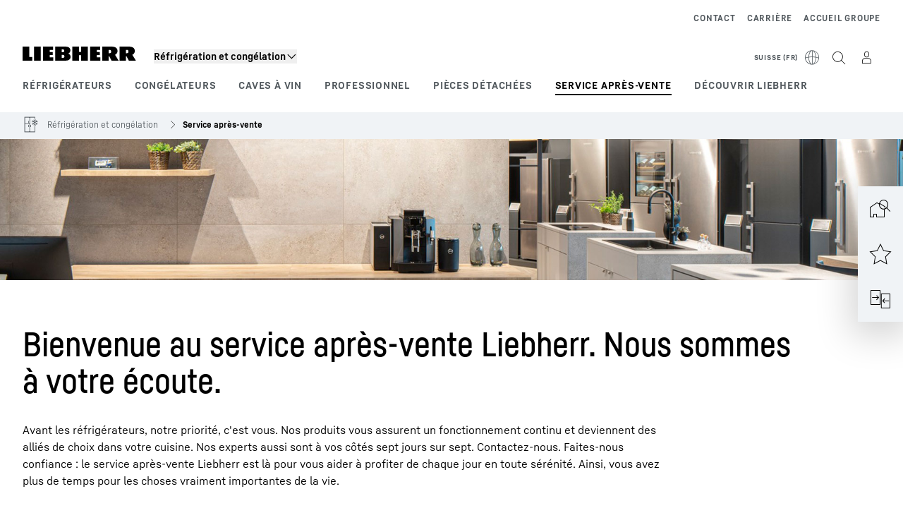

--- FILE ---
content_type: text/html; charset=utf-8
request_url: https://www.liebherr.com/fr-ch/refrigerateurs-congelateurs/service-apres-vente-3069196
body_size: 47786
content:
<!doctype html><html context="corporate" theme="hau" data-theme="hau" lang="fr" data-stencil-build="okxuwsoe" hydrated="" class="hydrated"><head><meta charset="utf-8" data-next-head><title data-next-head>Service après-vente et assistance Liebherr</title><meta name="viewport" content="width=device-width,initial-scale=1" data-next-head><meta name="description" content="Service après-vente pour votre Liebherr sept jours sur sept ✓ Conseils avisés d'experts ✓ Souscription de garanties et plus encore ᐅ Accès direct à"><meta name="og:url" content="https://www.liebherr.com/fr-ch/refrigerateurs-congelateurs/service-apres-vente-3069196"><meta name="twitter:url" content="https://www.liebherr.com/fr-ch/refrigerateurs-congelateurs/service-apres-vente-3069196"><meta name="og:title" content="Service après-vente et assistance Liebherr"><meta name="twitter:title" content="Service après-vente et assistance Liebherr"><meta name="og:description" content="Service après-vente pour votre Liebherr sept jours sur sept ✓ Conseils avisés d'experts ✓ Souscription de garanties et plus encore ᐅ Accès direct à"><meta name="twitter:description" content="Service après-vente pour votre Liebherr sept jours sur sept ✓ Conseils avisés d'experts ✓ Souscription de garanties et plus encore ᐅ Accès direct à"><meta name="og:image" content="https://www-assets.liebherr.com/media/bu-media/lhbu-hau/global/_global_hau_social_pictures/service-service-liebherr-socialpicture-1200x630.jpg"><meta name="twitter:image" content="https://www-assets.liebherr.com/media/bu-media/lhbu-hau/global/_global_hau_social_pictures/service-service-liebherr-socialpicture-1200x630.jpg"><meta name="twitter:card" content="summary_large_image"><style sty-id="sc-patternlib-toast">/*!@*,:after,:before*/*.sc-patternlib-toast,.sc-patternlib-toast:after,.sc-patternlib-toast:before{border-color:var(--color-neutral-steel-200);border-style:solid;border-width:0;box-sizing:border-box}/*!@a*/a.sc-patternlib-toast{color:inherit;text-decoration:inherit}/*!@audio,canvas,embed,iframe,img,object,svg,video*/audio.sc-patternlib-toast,canvas.sc-patternlib-toast,embed.sc-patternlib-toast,iframe.sc-patternlib-toast,img.sc-patternlib-toast,object.sc-patternlib-toast,svg.sc-patternlib-toast,video.sc-patternlib-toast{display:block;vertical-align:middle}/*!@button,input,optgroup,select,textarea*/button.sc-patternlib-toast,input.sc-patternlib-toast,optgroup.sc-patternlib-toast,select.sc-patternlib-toast,textarea.sc-patternlib-toast{font-feature-settings:inherit;color:inherit;font-family:inherit;font-size:100%;font-variation-settings:inherit;font-weight:inherit;letter-spacing:inherit;line-height:inherit;margin:0;padding:0}/*!@blockquote,dd,dl,fieldset,figure,h1,h2,h3,h4,h5,h6,hr,p,pre*/blockquote.sc-patternlib-toast,dd.sc-patternlib-toast,dl.sc-patternlib-toast,fieldset.sc-patternlib-toast,figure.sc-patternlib-toast,h1.sc-patternlib-toast,h2.sc-patternlib-toast,h3.sc-patternlib-toast,h4.sc-patternlib-toast,h5.sc-patternlib-toast,h6.sc-patternlib-toast,hr.sc-patternlib-toast,p.sc-patternlib-toast,pre.sc-patternlib-toast{margin:0}/*!@fieldset,legend*/fieldset.sc-patternlib-toast,legend.sc-patternlib-toast{padding:0}/*!@h1,h2,h3,h4,h5,h6*/h1.sc-patternlib-toast,h2.sc-patternlib-toast,h3.sc-patternlib-toast,h4.sc-patternlib-toast,h5.sc-patternlib-toast,h6.sc-patternlib-toast{font-synthesis-weight:none}/*!@.block*/.block.sc-patternlib-toast{display:block}/*!@:host*/.sc-patternlib-toast-h{display:block}/*!@.static*/.static.sc-patternlib-toast{position:static}/*!@.flex*/.flex.sc-patternlib-toast{display:flex}/*!@.resize*/.resize.sc-patternlib-toast{resize:both}/*!@.uppercase*/.uppercase.sc-patternlib-toast{text-transform:uppercase}/*!@.filter*/.filter.sc-patternlib-toast{filter:var(--tw-blur) var(--tw-brightness) var(--tw-contrast) var(--tw-grayscale) var(--tw-hue-rotate) var(--tw-invert) var(--tw-saturate) var(--tw-sepia) var(--tw-drop-shadow)}/*!@.fixed*/.fixed.sc-patternlib-toast{position:fixed}/*!@.absolute*/.absolute.sc-patternlib-toast{position:absolute}/*!@.invisible*/.invisible.sc-patternlib-toast{visibility:hidden}/*!@.z-\[1500\]*/.z-\[1500\].sc-patternlib-toast{z-index:1500}/*!@.h-full*/.h-full.sc-patternlib-toast{height:100%}/*!@.min-h-\[56px\]*/.min-h-\[56px\].sc-patternlib-toast{min-height:56px}/*!@.w-full*/.w-full.sc-patternlib-toast{width:100%}/*!@.min-w-\[140px\]*/.min-w-\[140px\].sc-patternlib-toast{min-width:140px}/*!@.cursor-default*/.cursor-default.sc-patternlib-toast{cursor:default}/*!@.cursor-pointer*/.cursor-pointer.sc-patternlib-toast{cursor:pointer}/*!@.select-none*/.select-none.sc-patternlib-toast{-webkit-user-select:none;-moz-user-select:none;user-select:none}/*!@.flex-col*/.flex-col.sc-patternlib-toast{flex-direction:column}/*!@.items-center*/.items-center.sc-patternlib-toast{align-items:center}/*!@.justify-end*/.justify-end.sc-patternlib-toast{justify-content:flex-end}/*!@.justify-between*/.justify-between.sc-patternlib-toast{justify-content:space-between}/*!@.gap-x-2*/.gap-x-2.sc-patternlib-toast{-moz-column-gap:var(--spacing-2);column-gap:var(--spacing-2)}/*!@.overflow-hidden*/.overflow-hidden.sc-patternlib-toast{overflow:hidden}/*!@.overflow-ellipsis*/.overflow-ellipsis.sc-patternlib-toast{text-overflow:ellipsis}/*!@.px-\[24px\]*/.px-\[24px\].sc-patternlib-toast{padding-left:24px;padding-right:24px}/*!@.py-\[12px\]*/.py-\[12px\].sc-patternlib-toast{padding-bottom:12px;padding-top:12px}/*!@.py-\[3px\]*/.py-\[3px\].sc-patternlib-toast{padding-bottom:3px;padding-top:3px}/*!@.pl-\[8px\]*/.pl-\[8px\].sc-patternlib-toast{padding-left:8px}/*!@.font-text-bold*/.font-text-bold.sc-patternlib-toast{font-family:var(--copytext-font-family-bold)}/*!@.text-copy-small-uniform*/.text-copy-small-uniform.sc-patternlib-toast{font-size:var(--copytext-font-size-small-noctx);line-height:var(--copytext-line-height-small-noctx)}</style><style sty-id="sc-patternlib-header">/*!@*,:after,:before*/*.sc-patternlib-header,.sc-patternlib-header:after,.sc-patternlib-header:before{border-color:var(--color-neutral-steel-200);border-style:solid;border-width:0;box-sizing:border-box}/*!@a*/a.sc-patternlib-header{color:inherit;text-decoration:inherit}/*!@audio,canvas,embed,iframe,img,object,svg,video*/audio.sc-patternlib-header,canvas.sc-patternlib-header,embed.sc-patternlib-header,iframe.sc-patternlib-header,img.sc-patternlib-header,object.sc-patternlib-header,svg.sc-patternlib-header,video.sc-patternlib-header{display:block;vertical-align:middle}/*!@button,input,optgroup,select,textarea*/button.sc-patternlib-header,input.sc-patternlib-header,optgroup.sc-patternlib-header,select.sc-patternlib-header,textarea.sc-patternlib-header{font-feature-settings:inherit;color:inherit;font-family:inherit;font-size:100%;font-variation-settings:inherit;font-weight:inherit;letter-spacing:inherit;line-height:inherit;margin:0;padding:0}/*!@blockquote,dd,dl,fieldset,figure,h1,h2,h3,h4,h5,h6,hr,p,pre*/blockquote.sc-patternlib-header,dd.sc-patternlib-header,dl.sc-patternlib-header,fieldset.sc-patternlib-header,figure.sc-patternlib-header,h1.sc-patternlib-header,h2.sc-patternlib-header,h3.sc-patternlib-header,h4.sc-patternlib-header,h5.sc-patternlib-header,h6.sc-patternlib-header,hr.sc-patternlib-header,p.sc-patternlib-header,pre.sc-patternlib-header{margin:0}/*!@fieldset,legend*/fieldset.sc-patternlib-header,legend.sc-patternlib-header{padding:0}/*!@h1,h2,h3,h4,h5,h6*/h1.sc-patternlib-header,h2.sc-patternlib-header,h3.sc-patternlib-header,h4.sc-patternlib-header,h5.sc-patternlib-header,h6.sc-patternlib-header{font-synthesis-weight:none}/*!@.visible*/.visible.sc-patternlib-header{visibility:visible}/*!@.static*/.static.sc-patternlib-header{position:static}/*!@.fixed*/.fixed.sc-patternlib-header{position:fixed}/*!@.absolute*/.absolute.sc-patternlib-header{position:absolute}/*!@.relative*/.relative.sc-patternlib-header{position:relative}/*!@.block*/.block.sc-patternlib-header{display:block}/*!@.flex*/.flex.sc-patternlib-header{display:flex}/*!@.grid*/.grid.sc-patternlib-header{display:grid}/*!@.hidden*/.hidden.sc-patternlib-header{display:none}/*!@.transform*/.transform.sc-patternlib-header{transform:translate(var(--tw-translate-x),var(--tw-translate-y)) rotate(var(--tw-rotate)) skewX(var(--tw-skew-x)) skewY(var(--tw-skew-y)) scaleX(var(--tw-scale-x)) scaleY(var(--tw-scale-y))}/*!@.flex-wrap*/.flex-wrap.sc-patternlib-header{flex-wrap:wrap}/*!@.outline*/.outline.sc-patternlib-header{outline-style:solid}/*!@.transition*/.transition.sc-patternlib-header{transition-duration:.15s;transition-property:color,background-color,border-color,text-decoration-color,fill,stroke,opacity,box-shadow,transform,filter,-webkit-backdrop-filter;transition-property:color,background-color,border-color,text-decoration-color,fill,stroke,opacity,box-shadow,transform,filter,backdrop-filter;transition-property:color,background-color,border-color,text-decoration-color,fill,stroke,opacity,box-shadow,transform,filter,backdrop-filter,-webkit-backdrop-filter;transition-timing-function:cubic-bezier(.4,0,.2,1)}/*!@:host*/.sc-patternlib-header-h{display:block}/*!@.mobile-wrapper*/.mobile-wrapper.sc-patternlib-header{background-color:var(--color-white);display:grid;grid-template-areas:"logo service-top burger" "namespace namespace namespace" "main main main" "mobileLayer mobileLayer mobileLayer";grid-template-columns:150px calc(100% - 199px) 49px;position:relative;width:100%}/*!@.mobile-wrapper.mobile-menu-open*/.mobile-wrapper.mobile-menu-open.sc-patternlib-header{align-content:flex-start}/*!@.mobile-wrapper.mobile-menu-open .mobile-layer .meta-wrapper*/.mobile-wrapper.mobile-menu-open.sc-patternlib-header .mobile-layer.sc-patternlib-header .meta-wrapper.sc-patternlib-header{display:block}/*!@.logo-wrapper*/.logo-wrapper.sc-patternlib-header{align-items:flex-end;display:flex;grid-area:logo;height:40px;padding-left:20px}/*!@.logo-wrapper:only-child*/.logo-wrapper.sc-patternlib-header:only-child{padding-bottom:0}/*!@.service-top-wrapper*/.service-top-wrapper.sc-patternlib-header{grid-area:service-top;height:40px;justify-self:end}/*!@.service-bottom-wrapper*/.service-bottom-wrapper.sc-patternlib-header{grid-area:service-bottom;height:var(--spacing-0);overflow:hidden}/*!@.is-mobile .service-bottom-wrapper*/.is-mobile.sc-patternlib-header .service-bottom-wrapper.sc-patternlib-header{height:auto;overflow:auto}/*!@.mobile-layer .service-bottom-wrapper*/.mobile-layer.sc-patternlib-header .service-bottom-wrapper.sc-patternlib-header{border-color:var(--color-steel-200);border-style:solid;border-top-width:1px;display:block;padding-top:23px}/*!@::slotted(.service-navigation-bottom)*/.sc-patternlib-header-s>.service-navigation-bottom{color:var(--color-neutral-steel-800);display:flex;flex-wrap:wrap;padding-left:14px;padding-right:14px}/*!@.namespace-wrapper*/.namespace-wrapper.sc-patternlib-header{grid-area:namespace;height:27px;padding-left:20px}/*!@.main-wrapper*/.main-wrapper.sc-patternlib-header{grid-area:main;opacity:1;overflow:hidden;position:relative;transition:transform .2s ease-in,height .2s ease-in,left .2s ease-in,opacity 0s ease-in .2s}/*!@.main-wrapper--hidden*/.main-wrapper--hidden.sc-patternlib-header{display:none}/*!@.mobile-menu-open .main-wrapper*/.mobile-menu-open.sc-patternlib-header .main-wrapper.sc-patternlib-header{opacity:1;transition:transform .2s ease-in,left .2s ease-in,opacity 0s ease-in 0s}/*!@.show-level-2 .main-wrapper,.show-level-3 .main-wrapper*/.show-level-2.sc-patternlib-header .main-wrapper.sc-patternlib-header,.show-level-3.sc-patternlib-header .main-wrapper.sc-patternlib-header{transform:translateX(-100%)}/*!@.header-wrapper*/.header-wrapper.sc-patternlib-header{align-items:center;background-color:var(--color-white);display:flex;min-height:48px;overflow-x:clip;padding-top:2px;position:relative;width:100%}/*!@.flyout*/.flyout.sc-patternlib-header{grid-area:main;left:var(--spacing-0);opacity:0;position:absolute;top:var(--spacing-0);transform:translateX(50%);transition:transform .2s ease-in,left .2s ease-in;width:200%}/*!@.mobile-menu-open .flyout*/.mobile-menu-open.sc-patternlib-header .flyout.sc-patternlib-header{opacity:1}/*!@.show-level-2 .flyout*/.show-level-2.sc-patternlib-header .flyout.sc-patternlib-header{transform:translateX(0)}/*!@.show-level-3 .flyout*/.show-level-3.sc-patternlib-header .flyout.sc-patternlib-header{transform:translateX(-50%)}/*!@.meta-wrapper*/.meta-wrapper.sc-patternlib-header{display:none;grid-area:meta;height:var(--spacing-0);overflow:hidden;padding-bottom:15px}/*!@.is-mobile .meta-wrapper*/.is-mobile.sc-patternlib-header .meta-wrapper.sc-patternlib-header{height:auto;overflow:auto}/*!@.burger-menu*/.burger-menu.sc-patternlib-header{align-items:center;background-color:transparent;display:flex;grid-area:burger;height:40px;justify-content:center;padding-left:10px;padding-right:15px;padding-top:4px}/*!@.burger-menu .menu-button*/.burger-menu.sc-patternlib-header .menu-button.sc-patternlib-header{align-items:center;background-image:none;border-style:none;cursor:pointer;display:flex;height:24px;outline:2px solid transparent;outline-offset:2px;padding:var(--spacing-0);position:relative;width:24px}/*!@.burger-menu .menu-button .menu-icon-checkbox*/.burger-menu.sc-patternlib-header .menu-button.sc-patternlib-header .menu-icon-checkbox.sc-patternlib-header{-webkit-touch-callout:none;cursor:pointer;display:block;height:100%;opacity:0;position:absolute;width:100%;z-index:2}/*!@.burger-menu .menu-button div*/.burger-menu.sc-patternlib-header .menu-button.sc-patternlib-header div.sc-patternlib-header{bottom:var(--spacing-0);height:12px;left:var(--spacing-0);margin:auto;position:relative;right:var(--spacing-0);top:var(--spacing-0);top:2px;width:18px}/*!@.burger-menu .menu-button span*/.burger-menu.sc-patternlib-header .menu-button.sc-patternlib-header span.sc-patternlib-header{background-color:var(--bar-bg,#000);border-radius:0;display:block;height:1px;position:absolute;transition:all .2s cubic-bezier(.1,.82,.76,.965);width:100%}/*!@.burger-menu .menu-button span:first-of-type*/.burger-menu.sc-patternlib-header .menu-button.sc-patternlib-header span.sc-patternlib-header:first-of-type{top:0}/*!@.burger-menu .menu-button span:last-of-type*/.burger-menu.sc-patternlib-header .menu-button.sc-patternlib-header span.sc-patternlib-header:last-of-type{bottom:0}/*!@.mobile-menu-open .menu-button:hover .menu-icon-checkbox+div span*/.mobile-menu-open.sc-patternlib-header .menu-button.sc-patternlib-header:hover .menu-icon-checkbox.sc-patternlib-header+div.sc-patternlib-header span.sc-patternlib-header{width:22px}/*!@.mobile-menu-open .menu-button .menu-icon-checkbox+div span:first-of-type*/.mobile-menu-open.sc-patternlib-header .menu-button.sc-patternlib-header .menu-icon-checkbox.sc-patternlib-header+div.sc-patternlib-header span.sc-patternlib-header:first-of-type{top:6px;transform:rotate(45deg)}/*!@.mobile-menu-open .menu-button .menu-icon-checkbox+div span:last-of-type*/.mobile-menu-open.sc-patternlib-header .menu-button.sc-patternlib-header .menu-icon-checkbox.sc-patternlib-header+div.sc-patternlib-header span.sc-patternlib-header:last-of-type{bottom:5px;transform:rotate(-45deg)}/*!@.portal-wrapper*/.portal-wrapper.sc-patternlib-header{height:27px;padding-bottom:11px}/*!@.partner-wrapper*/.partner-wrapper.sc-patternlib-header{height:27px;padding-bottom:9px}/*!@.liebherr-logo*/.liebherr-logo.sc-patternlib-header{height:16px;margin-bottom:9px;min-width:128px}/*!@.partner-logo*/.partner-logo.sc-patternlib-header{height:18px}/*!@.service-navigation-top*/.service-navigation-top.sc-patternlib-header{align-items:center;display:flex;font-size:var(--copytext-font-size-smaller);padding-top:4px}/*!@.bu-navigation*/.bu-navigation.sc-patternlib-header{display:none;left:var(--spacing-0);position:absolute;top:var(--spacing-0)}/*!@::slotted(a)*/.sc-patternlib-header-s>a{color:var(--color-black);text-decoration-line:none}/*!@::slotted(a:hover)*/.sc-patternlib-header-s>a:hover{color:var(--color-steel-600)}/*!@.mobile-layer*/.mobile-layer.sc-patternlib-header{background-color:var(--color-white);bottom:var(--spacing-0);grid-area:mobileLayer;left:150%;min-height:calc(100% - 68px);overflow:hidden;padding-bottom:23px;position:fixed;top:68px;transition:left .2s ease-in,width 0s linear .2s;width:var(--spacing-0)}/*!@.mobile-menu-open .mobile-layer*/.mobile-menu-open.sc-patternlib-header .mobile-layer.sc-patternlib-header{left:var(--spacing-0);overflow-y:auto;position:fixed;top:68px;transition:left .2s ease-in,width 0s linear 0s;width:100%}/*!@.product-segments-wrapper*/.product-segments-wrapper.sc-patternlib-header{height:var(--spacing-0);overflow:hidden;padding-top:15px}/*!@.is-mobile .product-segments-wrapper*/.is-mobile.sc-patternlib-header .product-segments-wrapper.sc-patternlib-header{height:auto;overflow:auto}/*!@.product-segments-wrapper ::slotted(a)*/.product-segments-wrapper .sc-patternlib-header-s>a{align-items:center;color:var(--color-black);display:flex;flex-direction:row;font-size:var(--copytext-font-size-smaller);justify-content:space-between;letter-spacing:var(--letter-spacing-basic);line-height:var(--copytext-line-height-small);outline:2px solid transparent;outline-offset:2px;padding-left:20px;padding-right:14px;padding-top:12px}/*!@.backdrop*/.backdrop.sc-patternlib-header{bottom:var(--spacing-0);display:none;left:var(--spacing-0);opacity:0;position:fixed;right:var(--spacing-0);top:var(--spacing-0);transition:opacity .15s linear;width:var(--spacing-0);z-index:-10}/*!@.backdrop.show-backdrop*/.backdrop.show-backdrop.sc-patternlib-header{opacity:1;width:auto}@media (min-width:768px){/*!@.mobile-wrapper*/.mobile-wrapper.sc-patternlib-header{grid-template-columns:150px calc(100% - 204px) 54px}/*!@.mobile-wrapper:has(.logo-wrapper:only-child)*/.mobile-wrapper.sc-patternlib-header:has(.logo-wrapper:only-child){align-content:center;align-items:center;display:flex;height:72px;padding-bottom:0}/*!@.mobile-wrapper:has(.logo-wrapper:only-child) .logo-wrapper:only-child*/.mobile-wrapper.sc-patternlib-header:has(.logo-wrapper:only-child) .logo-wrapper.sc-patternlib-header:only-child{align-items:center}/*!@.service-top-wrapper*/.service-top-wrapper.sc-patternlib-header{height:44px;padding-top:7px}/*!@.main-wrapper*/.main-wrapper.sc-patternlib-header{opacity:0}/*!@.header-wrapper*/.header-wrapper.sc-patternlib-header{min-height:72px}/*!@.burger-menu*/.burger-menu.sc-patternlib-header{height:44px;padding-left:15px;padding-top:12px}/*!@.burger-menu .menu-button*/.burger-menu.sc-patternlib-header .menu-button.sc-patternlib-header{height:32px;width:32px}/*!@.burger-menu .menu-button div*/.burger-menu.sc-patternlib-header .menu-button.sc-patternlib-header div.sc-patternlib-header{height:16px;top:4px;width:24px}/*!@.mobile-menu-open .menu-button .menu-icon-checkbox+div span:first-of-type*/.mobile-menu-open.sc-patternlib-header .menu-button.sc-patternlib-header .menu-icon-checkbox.sc-patternlib-header+div.sc-patternlib-header span.sc-patternlib-header:first-of-type{top:7px}/*!@.mobile-menu-open .menu-button .menu-icon-checkbox+div span:last-of-type*/.mobile-menu-open.sc-patternlib-header .menu-button.sc-patternlib-header .menu-icon-checkbox.sc-patternlib-header+div.sc-patternlib-header span.sc-patternlib-header:last-of-type{bottom:8px}/*!@.liebherr-logo*/.liebherr-logo.sc-patternlib-header{margin-bottom:3px}/*!@.service-navigation-top*/.service-navigation-top.sc-patternlib-header{font-size:var(--copytext-font-size-small)}/*!@.mobile-layer*/.mobile-layer.sc-patternlib-header{min-height:calc(100% - 72px);top:72px}/*!@.mobile-menu-open .mobile-layer*/.mobile-menu-open.sc-patternlib-header .mobile-layer.sc-patternlib-header{top:72px}}@media (min-width:992px){/*!@.mobile-wrapper*/.mobile-wrapper.sc-patternlib-header{align-items:center;grid-template-areas:"meta meta meta meta" "logo namespace service-bottom service-top" "main main main main";grid-template-columns:auto 1fr 1fr auto;overflow:visible;padding-bottom:17px;position:static;row-gap:0}/*!@.logo-wrapper*/.logo-wrapper.sc-patternlib-header{height:auto;padding-bottom:6px;padding-left:var(--spacing-0)}/*!@.service-top-wrapper*/.service-top-wrapper.sc-patternlib-header{height:auto;padding-top:0}/*!@.service-bottom-wrapper*/.service-bottom-wrapper.sc-patternlib-header{height:auto;overflow:auto;padding-top:3px}/*!@.mobile-layer .service-bottom-wrapper*/.mobile-layer.sc-patternlib-header .service-bottom-wrapper.sc-patternlib-header{border-width:0;display:flex;justify-content:flex-end;padding-top:var(--spacing-0)}/*!@::slotted(.service-navigation-bottom)*/.sc-patternlib-header-s>.service-navigation-bottom{padding-left:var(--spacing-0);padding-right:var(--spacing-0)}/*!@.namespace-wrapper*/.namespace-wrapper.sc-patternlib-header{padding-bottom:0;padding-left:var(--spacing-0);padding-top:3px}/*!@.main-wrapper*/.main-wrapper.sc-patternlib-header{display:block;height:auto!important;left:var(--spacing-0);opacity:1;overflow:visible;padding-top:5px}/*!@.show-level-2 .main-wrapper,.show-level-3 .main-wrapper*/.show-level-2.sc-patternlib-header .main-wrapper.sc-patternlib-header,.show-level-3.sc-patternlib-header .main-wrapper.sc-patternlib-header{transform:none}/*!@.header-wrapper*/.header-wrapper.sc-patternlib-header{display:block;overflow-x:visible;padding-top:var(--spacing-0)}/*!@.flyout*/.flyout.sc-patternlib-header{grid-area:unset;left:var(--spacing-0);opacity:1;position:absolute;right:var(--spacing-0);top:100%;width:100%}/*!@.flyout,.show-level-2 .flyout,.show-level-3 .flyout*/.flyout.sc-patternlib-header,.show-level-2.sc-patternlib-header .flyout.sc-patternlib-header,.show-level-3.sc-patternlib-header .flyout.sc-patternlib-header{transform:none}/*!@.meta-wrapper*/.meta-wrapper.sc-patternlib-header{display:block;height:auto;overflow:auto;padding-bottom:4px;padding-top:14px;text-align:right}/*!@.burger-menu*/.burger-menu.sc-patternlib-header{display:none}/*!@.portal-wrapper*/.portal-wrapper.sc-patternlib-header{margin-bottom:var(--spacing-0);padding-bottom:8px;padding-left:17px}/*!@.partner-wrapper*/.partner-wrapper.sc-patternlib-header{align-items:center;border-color:var(--color-steel-200);border-left-width:2px;bottom:18px;display:flex;height:46px;margin-left:24px;margin-top:var(--spacing-0);padding-bottom:var(--spacing-0);padding-left:24px;position:relative}/*!@.liebherr-logo*/.liebherr-logo.sc-patternlib-header{height:20px}/*!@.partner-logo*/.partner-logo.sc-patternlib-header{align-items:center;display:flex;height:25px}/*!@.service-navigation-top*/.service-navigation-top.sc-patternlib-header{font-size:var(--copytext-font-size-extra-small)}/*!@.bu-navigation*/.bu-navigation.sc-patternlib-header{display:block;width:100%}/*!@.bu-navigation ::slotted(*)*/.bu-navigation .sc-patternlib-header-s>*{position:relative;z-index:20}/*!@.mobile-layer*/.mobile-layer.sc-patternlib-header{top:var(--spacing-0)}/*!@.mobile-layer,.product-segments-wrapper*/.mobile-layer.sc-patternlib-header,.product-segments-wrapper.sc-patternlib-header{display:none;transition:none}/*!@.product-segments-wrapper ::slotted(a)*/.product-segments-wrapper .sc-patternlib-header-s>a{display:none}/*!@.backdrop*/.backdrop.sc-patternlib-header{display:block}/*!@.main-navigation-content*/.main-navigation-content.sc-patternlib-header{position:relative;z-index:10}}@media (max-width:992px){/*!@.main-navigation-content*/.main-navigation-content.sc-patternlib-header{width:100vw}}</style><style sty-id="sc-patternlib-breadcrumb-website">/*!@*,:after,:before*/*.sc-patternlib-breadcrumb-website,.sc-patternlib-breadcrumb-website:after,.sc-patternlib-breadcrumb-website:before{border-color:var(--color-neutral-steel-200);border-style:solid;border-width:0;box-sizing:border-box}/*!@a*/a.sc-patternlib-breadcrumb-website{color:inherit;text-decoration:inherit}/*!@audio,canvas,embed,iframe,img,object,svg,video*/audio.sc-patternlib-breadcrumb-website,canvas.sc-patternlib-breadcrumb-website,embed.sc-patternlib-breadcrumb-website,iframe.sc-patternlib-breadcrumb-website,img.sc-patternlib-breadcrumb-website,object.sc-patternlib-breadcrumb-website,svg.sc-patternlib-breadcrumb-website,video.sc-patternlib-breadcrumb-website{display:block;vertical-align:middle}/*!@button,input,optgroup,select,textarea*/button.sc-patternlib-breadcrumb-website,input.sc-patternlib-breadcrumb-website,optgroup.sc-patternlib-breadcrumb-website,select.sc-patternlib-breadcrumb-website,textarea.sc-patternlib-breadcrumb-website{font-feature-settings:inherit;color:inherit;font-family:inherit;font-size:100%;font-variation-settings:inherit;font-weight:inherit;letter-spacing:inherit;line-height:inherit;margin:0;padding:0}/*!@blockquote,dd,dl,fieldset,figure,h1,h2,h3,h4,h5,h6,hr,p,pre*/blockquote.sc-patternlib-breadcrumb-website,dd.sc-patternlib-breadcrumb-website,dl.sc-patternlib-breadcrumb-website,fieldset.sc-patternlib-breadcrumb-website,figure.sc-patternlib-breadcrumb-website,h1.sc-patternlib-breadcrumb-website,h2.sc-patternlib-breadcrumb-website,h3.sc-patternlib-breadcrumb-website,h4.sc-patternlib-breadcrumb-website,h5.sc-patternlib-breadcrumb-website,h6.sc-patternlib-breadcrumb-website,hr.sc-patternlib-breadcrumb-website,p.sc-patternlib-breadcrumb-website,pre.sc-patternlib-breadcrumb-website{margin:0}/*!@fieldset,legend*/fieldset.sc-patternlib-breadcrumb-website,legend.sc-patternlib-breadcrumb-website{padding:0}/*!@h1,h2,h3,h4,h5,h6*/h1.sc-patternlib-breadcrumb-website,h2.sc-patternlib-breadcrumb-website,h3.sc-patternlib-breadcrumb-website,h4.sc-patternlib-breadcrumb-website,h5.sc-patternlib-breadcrumb-website,h6.sc-patternlib-breadcrumb-website{font-synthesis-weight:none}/*!@.absolute*/.absolute.sc-patternlib-breadcrumb-website{position:absolute}/*!@.relative*/.relative.sc-patternlib-breadcrumb-website{position:relative}/*!@.block*/.block.sc-patternlib-breadcrumb-website{display:block}/*!@.flex*/.flex.sc-patternlib-breadcrumb-website{display:flex}/*!@.hidden*/.hidden.sc-patternlib-breadcrumb-website{display:none}/*!@:host*/.sc-patternlib-breadcrumb-website-h{display:block}/*!@.breadcrumb*/.breadcrumb.sc-patternlib-breadcrumb-website{background-color:var(--color-neutral-steel-100);min-height:38px;padding-bottom:6px;padding-top:6px;position:relative}/*!@.breadcrumb:after,.breadcrumb:before*/.breadcrumb.sc-patternlib-breadcrumb-website:after,.breadcrumb.sc-patternlib-breadcrumb-website:before{background-color:var(--color-neutral-steel-100);content:"";height:100%;position:absolute;top:var(--spacing-0);width:50vw;z-index:-1}/*!@.breadcrumb:before*/.breadcrumb.sc-patternlib-breadcrumb-website:before{left:auto;right:50%}/*!@.breadcrumb:after*/.breadcrumb.sc-patternlib-breadcrumb-website:after{left:50%;right:auto}/*!@.breadcrumb-wrapper*/.breadcrumb-wrapper.sc-patternlib-breadcrumb-website{display:flex;overflow:hidden}/*!@.breadcrumb-scroll-container*/.breadcrumb-scroll-container.sc-patternlib-breadcrumb-website{-webkit-overflow-scrolling:touch;align-items:center;display:flex;justify-content:flex-start;overflow-x:auto;overflow:-moz-scrollbars-none;scroll-behavior:smooth;scroll-padding-left:0;scroll-snap-type:x mandatory;scrollbar-width:none;white-space:nowrap}/*!@.breadcrumb-scroll-container::-webkit-scrollbar*/.breadcrumb-scroll-container.sc-patternlib-breadcrumb-website::-webkit-scrollbar{display:none}/*!@.breadcrumb-item*/.breadcrumb-item.sc-patternlib-breadcrumb-website{align-items:center;color:var(--color-neutral-steel-800);display:flex;font-size:var(--copytext-font-size-extra-small-noctx);line-height:var(--copytext-line-height-extra-small-noctx);min-height:18px;scroll-snap-align:start;scroll-snap-stop:always;white-space:nowrap}/*!@.breadcrumb-item--hidden*/.breadcrumb-item--hidden.sc-patternlib-breadcrumb-website{display:none}/*!@.breadcrumb-arrow-icon*/.breadcrumb-arrow-icon.sc-patternlib-breadcrumb-website{margin-left:5px;margin-right:5px}@media (min-width:992px){/*!@.breadcrumb-item*/.breadcrumb-item.sc-patternlib-breadcrumb-website{min-height:24px}/*!@.breadcrumb-arrow-icon*/.breadcrumb-arrow-icon.sc-patternlib-breadcrumb-website{margin-left:13px;margin-right:6px}}@media (max-width:991px){/*!@.breadcrumb*/.breadcrumb.sc-patternlib-breadcrumb-website{align-items:center;display:flex}}/*!@.visible*/.visible.sc-patternlib-breadcrumb-website{visibility:visible}/*!@.invisible*/.invisible.sc-patternlib-breadcrumb-website{visibility:hidden}/*!@.static*/.static.sc-patternlib-breadcrumb-website{position:static}/*!@.resize*/.resize.sc-patternlib-breadcrumb-website{resize:both}</style><style sty-id="sc-patternlib-button">/*!@*,:after,:before*/*.sc-patternlib-button,.sc-patternlib-button:after,.sc-patternlib-button:before{border-color:var(--color-neutral-steel-200);border-style:solid;border-width:0;box-sizing:border-box}/*!@a*/a.sc-patternlib-button{color:inherit;text-decoration:inherit}/*!@audio,canvas,embed,iframe,img,object,svg,video*/audio.sc-patternlib-button,canvas.sc-patternlib-button,embed.sc-patternlib-button,iframe.sc-patternlib-button,img.sc-patternlib-button,object.sc-patternlib-button,svg.sc-patternlib-button,video.sc-patternlib-button{display:block;vertical-align:middle}/*!@button,input,optgroup,select,textarea*/button.sc-patternlib-button,input.sc-patternlib-button,optgroup.sc-patternlib-button,select.sc-patternlib-button,textarea.sc-patternlib-button{font-feature-settings:inherit;color:inherit;font-family:inherit;font-size:100%;font-variation-settings:inherit;font-weight:inherit;letter-spacing:inherit;line-height:inherit;margin:0;padding:0}/*!@blockquote,dd,dl,fieldset,figure,h1,h2,h3,h4,h5,h6,hr,p,pre*/blockquote.sc-patternlib-button,dd.sc-patternlib-button,dl.sc-patternlib-button,fieldset.sc-patternlib-button,figure.sc-patternlib-button,h1.sc-patternlib-button,h2.sc-patternlib-button,h3.sc-patternlib-button,h4.sc-patternlib-button,h5.sc-patternlib-button,h6.sc-patternlib-button,hr.sc-patternlib-button,p.sc-patternlib-button,pre.sc-patternlib-button{margin:0}/*!@fieldset,legend*/fieldset.sc-patternlib-button,legend.sc-patternlib-button{padding:0}/*!@h1,h2,h3,h4,h5,h6*/h1.sc-patternlib-button,h2.sc-patternlib-button,h3.sc-patternlib-button,h4.sc-patternlib-button,h5.sc-patternlib-button,h6.sc-patternlib-button{font-synthesis-weight:none}/*!@.collapse*/.collapse.sc-patternlib-button{visibility:collapse}/*!@.absolute*/.absolute.sc-patternlib-button{position:absolute}/*!@.relative*/.relative.sc-patternlib-button{position:relative}/*!@.block*/.block.sc-patternlib-button{display:block}/*!@.hidden*/.hidden.sc-patternlib-button{display:none}/*!@.border-collapse*/.border-collapse.sc-patternlib-button{border-collapse:collapse}/*!@.border*/.border.sc-patternlib-button{border-width:1px}/*!@.uppercase*/.uppercase.sc-patternlib-button{text-transform:uppercase}/*!@.outline*/.outline.sc-patternlib-button{outline-style:solid}/*!@:host*/.sc-patternlib-button-h{all:unset;background-color:transparent;border-collapse:collapse;border-radius:0;border-spacing:0;box-sizing:border-box;color:inherit;font-family:inherit;font-family:var(--ppl-font-family-text-bold);font-size:100%;font-size:var(--ppl-font-size-copy-smaller);letter-spacing:.78px;line-height:1.5;line-height:var(--ppl-line-heigh-copy-smaller);line-height:24px;list-style:none;margin:0;min-width:0;padding:0;quotes:none;text-decoration:none;vertical-align:baseline}/*!@.button*/.button.sc-patternlib-button{--button-size:48px;box-sizing:border-box;cursor:pointer;display:inline-flex;min-height:var(--button-size);min-width:var(--button-size);outline:none;padding:0 19px;position:relative;width:100%}/*!@.button.M*/.button.M.sc-patternlib-button{--button-size:40px}/*!@.button.S*/.button.S.sc-patternlib-button{--button-size:32px}/*!@.button.giant*/.button.giant.sc-patternlib-button{--button-size:76px}/*!@.button.M.icon-only,.button.S.icon-only*/.button.M.icon-only.sc-patternlib-button,.button.S.icon-only.sc-patternlib-button{padding-left:7px!important;padding-right:7px!important}/*!@.button.has-icon.icon-left*/.button.has-icon.icon-left.sc-patternlib-button{padding-right:23px}/*!@.button.L:not(.has-icon)*/.button.L.sc-patternlib-button:not(.has-icon){padding-left:35px;padding-right:35px}/*!@.button.L.icon-only*/.button.L.icon-only.sc-patternlib-button{padding-left:11px!important;padding-right:11px!important}/*!@.button.giant.icon-only*/.button.giant.icon-only.sc-patternlib-button{padding-left:15px!important;padding-right:15px!important}/*!@.button.icon-only*/.button.icon-only.sc-patternlib-button{justify-content:center;letter-spacing:0}/*!@.button.primary*/.button.primary.sc-patternlib-button{fill:var(--button-text-primary);background-color:var(--button-surface-primary);border:1px solid var(--button-stroke-primary);color:var(--button-text-primary)}/*!@.button.primary:not(.no-states).hovered*/.button.primary.sc-patternlib-button:not(.no-states).hovered{fill:var(--button-text-primary-hover);background-color:var(--button-surface-primary-hover);border:1px solid var(--button-stroke-primary-hover);color:var(--button-text-primary-hover)}/*!@.button.primary:not(.no-states):active:not(:disabled)*/.button.primary.sc-patternlib-button:not(.no-states):active:not(:disabled){fill:var(--button-text-primary-active);background-color:var(--button-surface-primary-active);border:1px solid var(--button-stroke-primary-active);color:var(--button-text-primary-active)}/*!@.button.primary:disabled,.button.primary[aria-disabled=true]*/.button.primary.sc-patternlib-button:disabled,.button.primary[aria-disabled=true].sc-patternlib-button{fill:var(--button-text-primary-disabled);background-color:var(--button-surface-primary-disabled);border:1px solid var(--button-stroke-primary-disabled);color:var(--button-text-primary-disabled);cursor:not-allowed}/*!@.button.primary:focus*/.button.primary.sc-patternlib-button:focus{outline:none}/*!@.button.primary.focus-keyboard-style,.button.primary:focus-visible*/.button.primary.focus-keyboard-style.sc-patternlib-button,.button.primary.sc-patternlib-button:focus-visible{outline:2px solid var(--button-stroke-primary-focus);outline-offset:3px}/*!@.button.primary.focus-keyboard-style.focusgap-theme-color,.button.primary:focus-visible.focusgap-theme-color*/.button.primary.focus-keyboard-style.focusgap-theme-color.sc-patternlib-button,.button.primary.sc-patternlib-button:focus-visible.focusgap-theme-color{box-shadow:0 0 0 3px var(--button-stroke-primary-focusgap),0 0 0 5px var(--button-stroke-primary-focus);outline:none}/*!@.button.primary.focus-keyboard-style.focus-border-inside,.button.primary:focus-visible.focus-border-inside*/.button.primary.focus-keyboard-style.focus-border-inside.sc-patternlib-button,.button.primary.sc-patternlib-button:focus-visible.focus-border-inside{outline-offset:-2px}/*!@.button.primary .loading-indicator-animator*/.button.primary.sc-patternlib-button .loading-indicator-animator.sc-patternlib-button{background-color:var(--button-loading-primary)}/*!@.button.primary-inverted*/.button.primary-inverted.sc-patternlib-button{fill:var(--button-text-primary-inverted);background-color:var(--button-surface-primary-inverted);border:1px solid var(--button-stroke-primary-inverted);color:var(--button-text-primary-inverted)}/*!@.button.primary-inverted:not(.no-states).hovered*/.button.primary-inverted.sc-patternlib-button:not(.no-states).hovered{fill:var(--button-text-primary-inverted-hover);background-color:var(--button-surface-primary-inverted-hover);border:1px solid var(--button-stroke-primary-inverted-hover);color:var(--button-text-primary-inverted-hover)}/*!@.button.primary-inverted:not(.no-states):active:not(:disabled)*/.button.primary-inverted.sc-patternlib-button:not(.no-states):active:not(:disabled){fill:var(--button-text-primary-inverted-active);background-color:var(--button-surface-primary-inverted-active);border:1px solid var(--button-stroke-primary-inverted-active);color:var(--button-text-primary-inverted-active)}/*!@.button.primary-inverted:disabled,.button.primary-inverted[aria-disabled=true]*/.button.primary-inverted.sc-patternlib-button:disabled,.button.primary-inverted[aria-disabled=true].sc-patternlib-button{fill:var(--button-text-primary-inverted-disabled);background-color:var(--button-surface-primary-inverted-disabled);border:1px solid var(--button-stroke-primary-inverted-disabled);color:var(--button-text-primary-inverted-disabled);cursor:not-allowed}/*!@.button.primary-inverted:focus*/.button.primary-inverted.sc-patternlib-button:focus{outline:none}/*!@.button.primary-inverted.focus-keyboard-style,.button.primary-inverted:focus-visible*/.button.primary-inverted.focus-keyboard-style.sc-patternlib-button,.button.primary-inverted.sc-patternlib-button:focus-visible{outline:2px solid var(--button-stroke-primary-inverted-focus);outline-offset:3px}/*!@.button.primary-inverted.focus-keyboard-style.focusgap-theme-color,.button.primary-inverted:focus-visible.focusgap-theme-color*/.button.primary-inverted.focus-keyboard-style.focusgap-theme-color.sc-patternlib-button,.button.primary-inverted.sc-patternlib-button:focus-visible.focusgap-theme-color{box-shadow:0 0 0 3px var(--button-stroke-primary-inverted-focusgap),0 0 0 5px var(--button-stroke-primary-inverted-focus);outline:none}/*!@.button.primary-inverted.focus-keyboard-style.focus-border-inside,.button.primary-inverted:focus-visible.focus-border-inside*/.button.primary-inverted.focus-keyboard-style.focus-border-inside.sc-patternlib-button,.button.primary-inverted.sc-patternlib-button:focus-visible.focus-border-inside{outline-offset:-2px}/*!@.button.primary-inverted .loading-indicator-animator*/.button.primary-inverted.sc-patternlib-button .loading-indicator-animator.sc-patternlib-button{background-color:var(--button-loading-primary-inverted)}/*!@.button.secondary*/.button.secondary.sc-patternlib-button{fill:var(--button-text-secondary);background-color:var(--button-surface-secondary);border:1px solid var(--button-stroke-secondary);color:var(--button-text-secondary)}/*!@.button.secondary:not(.no-states).hovered*/.button.secondary.sc-patternlib-button:not(.no-states).hovered{fill:var(--button-text-secondary-hover);background-color:var(--button-surface-secondary-hover);border:1px solid var(--button-stroke-secondary-hover);color:var(--button-text-secondary-hover)}/*!@.button.secondary:not(.no-states):active:not(:disabled)*/.button.secondary.sc-patternlib-button:not(.no-states):active:not(:disabled){fill:var(--button-text-secondary-active);background-color:var(--button-surface-secondary-active);border:1px solid var(--button-stroke-secondary-active);color:var(--button-text-secondary-active)}/*!@.button.secondary:disabled,.button.secondary[aria-disabled=true]*/.button.secondary.sc-patternlib-button:disabled,.button.secondary[aria-disabled=true].sc-patternlib-button{fill:var(--button-text-secondary-disabled);background-color:var(--button-surface-secondary-disabled);border:1px solid var(--button-stroke-secondary-disabled);color:var(--button-text-secondary-disabled);cursor:not-allowed}/*!@.button.secondary:focus*/.button.secondary.sc-patternlib-button:focus{outline:none}/*!@.button.secondary.focus-keyboard-style,.button.secondary:focus-visible*/.button.secondary.focus-keyboard-style.sc-patternlib-button,.button.secondary.sc-patternlib-button:focus-visible{outline:2px solid var(--button-stroke-secondary-focus);outline-offset:3px}/*!@.button.secondary.focus-keyboard-style.focusgap-theme-color,.button.secondary:focus-visible.focusgap-theme-color*/.button.secondary.focus-keyboard-style.focusgap-theme-color.sc-patternlib-button,.button.secondary.sc-patternlib-button:focus-visible.focusgap-theme-color{box-shadow:0 0 0 3px var(--button-stroke-secondary-focusgap),0 0 0 5px var(--button-stroke-secondary-focus);outline:none}/*!@.button.secondary.focus-keyboard-style.focus-border-inside,.button.secondary:focus-visible.focus-border-inside*/.button.secondary.focus-keyboard-style.focus-border-inside.sc-patternlib-button,.button.secondary.sc-patternlib-button:focus-visible.focus-border-inside{outline-offset:-2px}/*!@.button.secondary .loading-indicator-animator*/.button.secondary.sc-patternlib-button .loading-indicator-animator.sc-patternlib-button{background-color:var(--button-loading-secondary)}/*!@.button.secondary-inverted*/.button.secondary-inverted.sc-patternlib-button{fill:var(--button-text-secondary-inverted);background-color:var(--button-surface-secondary-inverted);border:1px solid var(--button-stroke-secondary-inverted);color:var(--button-text-secondary-inverted)}/*!@.button.secondary-inverted:not(.no-states).hovered*/.button.secondary-inverted.sc-patternlib-button:not(.no-states).hovered{fill:var(--button-text-secondary-inverted-hover);background-color:var(--button-surface-secondary-inverted-hover);border:1px solid var(--button-stroke-secondary-inverted-hover);color:var(--button-text-secondary-inverted-hover)}/*!@.button.secondary-inverted:not(.no-states):active:not(:disabled)*/.button.secondary-inverted.sc-patternlib-button:not(.no-states):active:not(:disabled){fill:var(--button-text-secondary-inverted-active);background-color:var(--button-surface-secondary-inverted-active);border:1px solid var(--button-stroke-secondary-inverted-active);color:var(--button-text-secondary-inverted-active)}/*!@.button.secondary-inverted:disabled,.button.secondary-inverted[aria-disabled=true]*/.button.secondary-inverted.sc-patternlib-button:disabled,.button.secondary-inverted[aria-disabled=true].sc-patternlib-button{fill:var(--button-text-secondary-inverted-disabled);background-color:var(--button-surface-secondary-inverted-disabled);border:1px solid var(--button-stroke-secondary-inverted-disabled);color:var(--button-text-secondary-inverted-disabled);cursor:not-allowed}/*!@.button.secondary-inverted:focus*/.button.secondary-inverted.sc-patternlib-button:focus{outline:none}/*!@.button.secondary-inverted.focus-keyboard-style,.button.secondary-inverted:focus-visible*/.button.secondary-inverted.focus-keyboard-style.sc-patternlib-button,.button.secondary-inverted.sc-patternlib-button:focus-visible{outline:2px solid var(--button-stroke-secondary-inverted-focus);outline-offset:3px}/*!@.button.secondary-inverted.focus-keyboard-style.focusgap-theme-color,.button.secondary-inverted:focus-visible.focusgap-theme-color*/.button.secondary-inverted.focus-keyboard-style.focusgap-theme-color.sc-patternlib-button,.button.secondary-inverted.sc-patternlib-button:focus-visible.focusgap-theme-color{box-shadow:0 0 0 3px var(--button-stroke-secondary-inverted-focusgap),0 0 0 5px var(--button-stroke-secondary-inverted-focus);outline:none}/*!@.button.secondary-inverted.focus-keyboard-style.focus-border-inside,.button.secondary-inverted:focus-visible.focus-border-inside*/.button.secondary-inverted.focus-keyboard-style.focus-border-inside.sc-patternlib-button,.button.secondary-inverted.sc-patternlib-button:focus-visible.focus-border-inside{outline-offset:-2px}/*!@.button.secondary-inverted .loading-indicator-animator*/.button.secondary-inverted.sc-patternlib-button .loading-indicator-animator.sc-patternlib-button{background-color:var(--button-loading-secondary-inverted)}/*!@.button.warning*/.button.warning.sc-patternlib-button{fill:var(--button-text-warning);background-color:var(--button-surface-warning);border:1px solid var(--button-stroke-warning);color:var(--button-text-warning)}/*!@.button.warning:not(.no-states).hovered*/.button.warning.sc-patternlib-button:not(.no-states).hovered{fill:var(--button-text-warning-hover);background-color:var(--button-surface-warning-hover);border:1px solid var(--button-stroke-warning-hover);color:var(--button-text-warning-hover)}/*!@.button.warning:not(.no-states):active:not(:disabled)*/.button.warning.sc-patternlib-button:not(.no-states):active:not(:disabled){fill:var(--button-text-warning-active);background-color:var(--button-surface-warning-active);border:1px solid var(--button-stroke-warning-active);color:var(--button-text-warning-active)}/*!@.button.warning:disabled,.button.warning[aria-disabled=true]*/.button.warning.sc-patternlib-button:disabled,.button.warning[aria-disabled=true].sc-patternlib-button{fill:var(--button-text-warning-disabled);background-color:var(--button-surface-warning-disabled);border:1px solid var(--button-stroke-warning-disabled);color:var(--button-text-warning-disabled);cursor:not-allowed}/*!@.button.warning:focus*/.button.warning.sc-patternlib-button:focus{outline:none}/*!@.button.warning.focus-keyboard-style,.button.warning:focus-visible*/.button.warning.focus-keyboard-style.sc-patternlib-button,.button.warning.sc-patternlib-button:focus-visible{outline:2px solid var(--button-stroke-warning-focus);outline-offset:3px}/*!@.button.warning.focus-keyboard-style.focusgap-theme-color,.button.warning:focus-visible.focusgap-theme-color*/.button.warning.focus-keyboard-style.focusgap-theme-color.sc-patternlib-button,.button.warning.sc-patternlib-button:focus-visible.focusgap-theme-color{box-shadow:0 0 0 3px var(--button-stroke-warning-focusgap),0 0 0 5px var(--button-stroke-warning-focus);outline:none}/*!@.button.warning.focus-keyboard-style.focus-border-inside,.button.warning:focus-visible.focus-border-inside*/.button.warning.focus-keyboard-style.focus-border-inside.sc-patternlib-button,.button.warning.sc-patternlib-button:focus-visible.focus-border-inside{outline-offset:-2px}/*!@.button.warning .loading-indicator-animator*/.button.warning.sc-patternlib-button .loading-indicator-animator.sc-patternlib-button{background-color:var(--button-loading-warning)}/*!@.button.danger*/.button.danger.sc-patternlib-button{fill:var(--button-text-danger);background-color:var(--button-surface-danger);border:1px solid var(--button-stroke-danger);color:var(--button-text-danger)}/*!@.button.danger:not(.no-states).hovered*/.button.danger.sc-patternlib-button:not(.no-states).hovered{fill:var(--button-text-danger-hover);background-color:var(--button-surface-danger-hover);border:1px solid var(--button-stroke-danger-hover);color:var(--button-text-danger-hover)}/*!@.button.danger:not(.no-states):active:not(:disabled)*/.button.danger.sc-patternlib-button:not(.no-states):active:not(:disabled){fill:var(--button-text-danger-active);background-color:var(--button-surface-danger-active);border:1px solid var(--button-stroke-danger-active);color:var(--button-text-danger-active)}/*!@.button.danger:disabled,.button.danger[aria-disabled=true]*/.button.danger.sc-patternlib-button:disabled,.button.danger[aria-disabled=true].sc-patternlib-button{fill:var(--button-text-danger-disabled);background-color:var(--button-surface-danger-disabled);border:1px solid var(--button-stroke-danger-disabled);color:var(--button-text-danger-disabled);cursor:not-allowed}/*!@.button.danger:focus*/.button.danger.sc-patternlib-button:focus{outline:none}/*!@.button.danger.focus-keyboard-style,.button.danger:focus-visible*/.button.danger.focus-keyboard-style.sc-patternlib-button,.button.danger.sc-patternlib-button:focus-visible{outline:2px solid var(--button-stroke-danger-focus);outline-offset:3px}/*!@.button.danger.focus-keyboard-style.focusgap-theme-color,.button.danger:focus-visible.focusgap-theme-color*/.button.danger.focus-keyboard-style.focusgap-theme-color.sc-patternlib-button,.button.danger.sc-patternlib-button:focus-visible.focusgap-theme-color{box-shadow:0 0 0 3px var(--button-stroke-danger-focusgap),0 0 0 5px var(--button-stroke-danger-focus);outline:none}/*!@.button.danger.focus-keyboard-style.focus-border-inside,.button.danger:focus-visible.focus-border-inside*/.button.danger.focus-keyboard-style.focus-border-inside.sc-patternlib-button,.button.danger.sc-patternlib-button:focus-visible.focus-border-inside{outline-offset:-2px}/*!@.button.danger .loading-indicator-animator*/.button.danger.sc-patternlib-button .loading-indicator-animator.sc-patternlib-button{background-color:var(--button-loading-danger)}/*!@.button.no-states*/.button.no-states.sc-patternlib-button{cursor:default}/*!@.button .label*/.button.sc-patternlib-button .label.sc-patternlib-button{padding:0;text-decoration:none;text-transform:uppercase}/*!@a.button*/a.button.sc-patternlib-button{color:inherit}/*!@a.button,a.button:hover*/a.button.sc-patternlib-button,a.button.sc-patternlib-button:hover{text-decoration:none}/*!@a.button[aria-disabled=true]*/a.button[aria-disabled=true].sc-patternlib-button{cursor:not-allowed}/*!@.loading-indicator-wrapper*/.loading-indicator-wrapper.sc-patternlib-button{bottom:-1px;display:block;height:3px;left:-1px;position:absolute;width:calc(100% + 2px)}/*!@.loading-indicator-inner*/.loading-indicator-inner.sc-patternlib-button{height:3px;left:0;overflow:hidden;position:absolute;width:100%}/*!@.loading-indicator-animator*/.loading-indicator-animator.sc-patternlib-button{animation:indeterminate 1.5s ease-out infinite;background-color:var(--button-color-loading);height:100%;position:absolute}@keyframes indeterminate{0%{left:-100%;width:50%}to{left:100%;width:50%}}@media (hover:hover){/*!@.button.primary:not(.no-states):hover:not(:active,:disabled)*/.button.primary.sc-patternlib-button:not(.no-states):hover:not(:active,.sc-patternlib-button:disabled){fill:var(--button-text-primary-hover);background-color:var(--button-surface-primary-hover);border:1px solid var(--button-stroke-primary-hover);color:var(--button-text-primary-hover)}/*!@.button.primary-inverted:not(.no-states):hover:not(:active,:disabled)*/.button.primary-inverted.sc-patternlib-button:not(.no-states):hover:not(:active,.sc-patternlib-button:disabled){fill:var(--button-text-primary-inverted-hover);background-color:var(--button-surface-primary-inverted-hover);border:1px solid var(--button-stroke-primary-inverted-hover);color:var(--button-text-primary-inverted-hover)}/*!@.button.secondary:not(.no-states):hover:not(:active,:disabled)*/.button.secondary.sc-patternlib-button:not(.no-states):hover:not(:active,.sc-patternlib-button:disabled){fill:var(--button-text-secondary-hover);background-color:var(--button-surface-secondary-hover);border:1px solid var(--button-stroke-secondary-hover);color:var(--button-text-secondary-hover)}/*!@.button.secondary-inverted:not(.no-states):hover:not(:active,:disabled)*/.button.secondary-inverted.sc-patternlib-button:not(.no-states):hover:not(:active,.sc-patternlib-button:disabled){fill:var(--button-text-secondary-inverted-hover);background-color:var(--button-surface-secondary-inverted-hover);border:1px solid var(--button-stroke-secondary-inverted-hover);color:var(--button-text-secondary-inverted-hover)}/*!@.button.warning:not(.no-states):hover:not(:active,:disabled)*/.button.warning.sc-patternlib-button:not(.no-states):hover:not(:active,.sc-patternlib-button:disabled){fill:var(--button-text-warning-hover);background-color:var(--button-surface-warning-hover);border:1px solid var(--button-stroke-warning-hover);color:var(--button-text-warning-hover)}/*!@.button.danger:not(.no-states):hover:not(:active,:disabled)*/.button.danger.sc-patternlib-button:not(.no-states):hover:not(:active,.sc-patternlib-button:disabled){fill:var(--button-text-danger-hover);background-color:var(--button-surface-danger-hover);border:1px solid var(--button-stroke-danger-hover);color:var(--button-text-danger-hover)}}/*!@.static*/.static.sc-patternlib-button{position:static}/*!@.col-span-3*/.col-span-3.sc-patternlib-button{grid-column:span 3/span 3}/*!@.my-2*/.my-2.sc-patternlib-button{margin-bottom:var(--spacing-2);margin-top:var(--spacing-2)}/*!@.mt-1*/.mt-1.sc-patternlib-button{margin-top:var(--spacing-1)}/*!@.mb-3*/.mb-3.sc-patternlib-button{margin-bottom:var(--spacing-3)}/*!@.mb-2*/.mb-2.sc-patternlib-button{margin-bottom:var(--spacing-2)}/*!@.mt-0*/.mt-0.sc-patternlib-button{margin-top:var(--spacing-0)}/*!@.mt-6*/.mt-6.sc-patternlib-button{margin-top:var(--spacing-6)}/*!@.mr-3*/.mr-3.sc-patternlib-button{margin-right:var(--spacing-3)}/*!@.ml-3*/.ml-3.sc-patternlib-button{margin-left:var(--spacing-3)}/*!@.box-border*/.box-border.sc-patternlib-button{box-sizing:border-box}/*!@.inline-block*/.inline-block.sc-patternlib-button{display:inline-block}/*!@.flex*/.flex.sc-patternlib-button{display:flex}/*!@.grid*/.grid.sc-patternlib-button{display:grid}/*!@.h-\[24px\]*/.h-\[24px\].sc-patternlib-button{height:24px}/*!@.w-full*/.w-full.sc-patternlib-button{width:100%}/*!@.w-\[24px\]*/.w-\[24px\].sc-patternlib-button{width:24px}/*!@.cursor-pointer*/.cursor-pointer.sc-patternlib-button{cursor:pointer}/*!@.grid-cols-4*/.grid-cols-4.sc-patternlib-button{grid-template-columns:repeat(4,minmax(0,1fr))}/*!@.flex-row*/.flex-row.sc-patternlib-button{flex-direction:row}/*!@.flex-col*/.flex-col.sc-patternlib-button{flex-direction:column}/*!@.items-start*/.items-start.sc-patternlib-button{align-items:flex-start}/*!@.items-center*/.items-center.sc-patternlib-button{align-items:center}/*!@.justify-start*/.justify-start.sc-patternlib-button{justify-content:flex-start}/*!@.justify-end*/.justify-end.sc-patternlib-button{justify-content:flex-end}/*!@.justify-center*/.justify-center.sc-patternlib-button{justify-content:center}/*!@.overflow-hidden*/.overflow-hidden.sc-patternlib-button{overflow:hidden}/*!@.rounded-full*/.rounded-full.sc-patternlib-button{border-radius:9999px}/*!@.border-2*/.border-2.sc-patternlib-button{border-width:2px}/*!@.border-0*/.border-0.sc-patternlib-button{border-width:0}/*!@.border-b*/.border-b.sc-patternlib-button{border-bottom-width:1px}/*!@.border-solid*/.border-solid.sc-patternlib-button{border-style:solid}/*!@.border-dashed*/.border-dashed.sc-patternlib-button{border-style:dashed}/*!@.border-black*/.border-black.sc-patternlib-button{border-color:var(--color-black)}/*!@.border-warning*/.border-warning.sc-patternlib-button{border-color:var(--color-functional-warning)}/*!@.border-success*/.border-success.sc-patternlib-button{border-color:var(--color-functional-success)}/*!@.border-gray-300*/.border-gray-300.sc-patternlib-button{border-color:var(--color-neutral-steel-300)}/*!@.bg-white*/.bg-white.sc-patternlib-button{background-color:var(--color-white)}/*!@.bg-success*/.bg-success.sc-patternlib-button{background-color:var(--color-functional-success)}/*!@.bg-warning*/.bg-warning.sc-patternlib-button{background-color:var(--color-functional-warning)}/*!@.py-2*/.py-2.sc-patternlib-button{padding-bottom:var(--spacing-2);padding-top:var(--spacing-2)}/*!@.text-left*/.text-left.sc-patternlib-button{text-align:left}/*!@.text-right*/.text-right.sc-patternlib-button{text-align:right}/*!@.font-text-bold*/.font-text-bold.sc-patternlib-button{font-family:var(--copytext-font-family-bold)}/*!@.text-additional-info*/.text-additional-info.sc-patternlib-button{font-size:var(--form-size-additional-info-text)}/*!@.text-copy-small*/.text-copy-small.sc-patternlib-button{font-size:var(--copytext-font-size-small)}/*!@.text-copy-smaller*/.text-copy-smaller.sc-patternlib-button{font-size:var(--copytext-font-size-smaller)}/*!@.text-h4*/.text-h4.sc-patternlib-button{font-size:var(--corporate-h4-font-size);line-height:var(--corporate-h4-line-height)}/*!@.text-copy*/.text-copy.sc-patternlib-button{font-size:var(--copytext-font-size)}/*!@.font-normal*/.font-normal.sc-patternlib-button{font-weight:400}/*!@.not-italic*/.not-italic.sc-patternlib-button{font-style:normal}/*!@.leading-4*/.leading-4.sc-patternlib-button{line-height:1rem}/*!@.text-gray-800*/.text-gray-800.sc-patternlib-button{color:var(--color-neutral-steel-800)}/*!@.text-warning*/.text-warning.sc-patternlib-button{color:var(--color-functional-warning)}/*!@.text-black*/.text-black.sc-patternlib-button{color:var(--color-black)}/*!@.text-gray-500*/.text-gray-500.sc-patternlib-button{color:var(--color-neutral-steel-500)}/*!@.text-white*/.text-white.sc-patternlib-button{color:var(--color-white)}/*!@.filter*/.filter.sc-patternlib-button{filter:var(--tw-blur) var(--tw-brightness) var(--tw-contrast) var(--tw-grayscale) var(--tw-hue-rotate) var(--tw-invert) var(--tw-saturate) var(--tw-sepia) var(--tw-drop-shadow)}/*!@.justify-between*/.justify-between.sc-patternlib-button{justify-content:space-between}/*!@.p-0*/.p-0.sc-patternlib-button{padding:var(--spacing-0)}/*!@.px-0*/.px-0.sc-patternlib-button{padding-left:var(--spacing-0);padding-right:var(--spacing-0)}/*!@.pr-4*/.pr-4.sc-patternlib-button{padding-right:var(--spacing-4)}/*!@.pl-4*/.pl-4.sc-patternlib-button{padding-left:var(--spacing-4)}/*!@.pl-5*/.pl-5.sc-patternlib-button{padding-left:var(--spacing-5)}/*!@.text-center*/.text-center.sc-patternlib-button{text-align:center}/*!@.transition*/.transition.sc-patternlib-button{transition-duration:.15s;transition-property:color,background-color,border-color,text-decoration-color,fill,stroke,opacity,box-shadow,transform,filter,-webkit-backdrop-filter;transition-property:color,background-color,border-color,text-decoration-color,fill,stroke,opacity,box-shadow,transform,filter,backdrop-filter;transition-property:color,background-color,border-color,text-decoration-color,fill,stroke,opacity,box-shadow,transform,filter,backdrop-filter,-webkit-backdrop-filter;transition-timing-function:cubic-bezier(.4,0,.2,1)}/*!@.visible*/.visible.sc-patternlib-button{visibility:visible}/*!@.invisible*/.invisible.sc-patternlib-button{visibility:hidden}/*!@.right-4*/.right-4.sc-patternlib-button{right:var(--spacing-4)}/*!@.right-\[80px\]*/.right-\[80px\].sc-patternlib-button{right:80px}/*!@.select-none*/.select-none.sc-patternlib-button{-webkit-user-select:none;-moz-user-select:none;user-select:none}/*!@.gap-4*/.gap-4.sc-patternlib-button{gap:var(--spacing-4)}/*!@.\!pr-\[42px\]*/.\!pr-\[42px\].sc-patternlib-button{padding-right:42px!important}/*!@.\!pr-\[84px\]*/.\!pr-\[84px\].sc-patternlib-button{padding-right:84px!important}/*!@.blur*/.blur.sc-patternlib-button{--tw-blur:blur(8px);filter:var(--tw-blur) var(--tw-brightness) var(--tw-contrast) var(--tw-grayscale) var(--tw-hue-rotate) var(--tw-invert) var(--tw-saturate) var(--tw-sepia) var(--tw-drop-shadow)}/*!@.mt-\[8px\]*/.mt-\[8px\].sc-patternlib-button{margin-top:8px}/*!@.resize*/.resize.sc-patternlib-button{resize:both}/*!@.blur,.filter*/.blur.sc-patternlib-button,.filter.sc-patternlib-button{filter:var(--tw-blur) var(--tw-brightness) var(--tw-contrast) var(--tw-grayscale) var(--tw-hue-rotate) var(--tw-invert) var(--tw-saturate) var(--tw-sepia) var(--tw-drop-shadow)}/*!@.\!filter*/.\!filter.sc-patternlib-button{filter:var(--tw-blur) var(--tw-brightness) var(--tw-contrast) var(--tw-grayscale) var(--tw-hue-rotate) var(--tw-invert) var(--tw-saturate) var(--tw-sepia) var(--tw-drop-shadow)!important}/*!@.inline*/.inline.sc-patternlib-button{display:inline}/*!@.fixed*/.fixed.sc-patternlib-button{position:fixed}/*!@.sticky*/.sticky.sc-patternlib-button{position:sticky}/*!@.mt-\[20px\]*/.mt-\[20px\].sc-patternlib-button{margin-top:20px}/*!@.ml-\[224px\]*/.ml-\[224px\].sc-patternlib-button{margin-left:224px}/*!@.ml-\[24px\]*/.ml-\[24px\].sc-patternlib-button{margin-left:24px}/*!@.h-full*/.h-full.sc-patternlib-button{height:100%}/*!@.h-\[20px\]*/.h-\[20px\].sc-patternlib-button{height:20px}/*!@.h-\[72px\]*/.h-\[72px\].sc-patternlib-button{height:72px}/*!@.h-\[15px\]*/.h-\[15px\].sc-patternlib-button{height:15px}/*!@.min-h-\[48px\]*/.min-h-\[48px\].sc-patternlib-button{min-height:48px}/*!@.w-\[121px\]*/.w-\[121px\].sc-patternlib-button{width:121px}/*!@.min-w-\[121px\]*/.min-w-\[121px\].sc-patternlib-button{min-width:121px}/*!@.max-w-full*/.max-w-full.sc-patternlib-button{max-width:100%}/*!@.transform*/.transform.sc-patternlib-button{transform:translate(var(--tw-translate-x),var(--tw-translate-y)) rotate(var(--tw-rotate)) skewX(var(--tw-skew-x)) skewY(var(--tw-skew-y)) scaleX(var(--tw-scale-x)) scaleY(var(--tw-scale-y))}/*!@.overflow-auto*/.overflow-auto.sc-patternlib-button{overflow:auto}/*!@.border-t*/.border-t.sc-patternlib-button{border-top-width:1px}/*!@.p-\[24px\]*/.p-\[24px\].sc-patternlib-button{padding:24px}/*!@.px-\[16px\]*/.px-\[16px\].sc-patternlib-button{padding-left:16px;padding-right:16px}/*!@.py-\[20px\]*/.py-\[20px\].sc-patternlib-button{padding-bottom:20px;padding-top:20px}/*!@.px-\[24px\]*/.px-\[24px\].sc-patternlib-button{padding-left:24px;padding-right:24px}/*!@.pl-\[120px\]*/.pl-\[120px\].sc-patternlib-button{padding-left:120px}/*!@.pr-\[100px\]*/.pr-\[100px\].sc-patternlib-button{padding-right:100px}/*!@.pb-\[96px\]*/.pb-\[96px\].sc-patternlib-button{padding-bottom:96px}/*!@.pr-\[14px\]*/.pr-\[14px\].sc-patternlib-button{padding-right:14px}/*!@.pb-\[12px\]*/.pb-\[12px\].sc-patternlib-button{padding-bottom:12px}/*!@.pr-\[32px\]*/.pr-\[32px\].sc-patternlib-button{padding-right:32px}/*!@.shadow-basic*/.shadow-basic.sc-patternlib-button{--tw-shadow:var(--shadow-elevation-basic);--tw-shadow-colored:var(--shadow-elevation-basic);box-shadow:var(--tw-ring-offset-shadow,0 0 #0000),var(--tw-ring-shadow,0 0 #0000),var(--tw-shadow)}@media (min-width:768px){/*!@.tablet\:h-\[72px\]*/.tablet\:h-\[72px\].sc-patternlib-button{height:72px}/*!@.tablet\:h-\[20px\]*/.tablet\:h-\[20px\].sc-patternlib-button{height:20px}/*!@.tablet\:w-\[162px\]*/.tablet\:w-\[162px\].sc-patternlib-button{width:162px}/*!@.tablet\:min-w-\[162px\]*/.tablet\:min-w-\[162px\].sc-patternlib-button{min-width:162px}}@media (min-width:1280px){/*!@.desktop\:block*/.desktop\:block.sc-patternlib-button{display:block}/*!@.desktop\:h-\[80px\]*/.desktop\:h-\[80px\].sc-patternlib-button{height:80px}/*!@.desktop\:min-w-\[162px\]*/.desktop\:min-w-\[162px\].sc-patternlib-button{min-width:162px}}/*!@.mb-\[16px\]*/.mb-\[16px\].sc-patternlib-button{margin-bottom:16px}/*!@.mb-\[8px\]*/.mb-\[8px\].sc-patternlib-button{margin-bottom:8px}/*!@.ml-\[20px\]*/.ml-\[20px\].sc-patternlib-button{margin-left:20px}/*!@.mt-\[16px\]*/.mt-\[16px\].sc-patternlib-button{margin-top:16px}/*!@.mb-6*/.mb-6.sc-patternlib-button{margin-bottom:var(--spacing-6)}/*!@.h-\[360px\]*/.h-\[360px\].sc-patternlib-button{height:360px}/*!@.flex-wrap*/.flex-wrap.sc-patternlib-button{flex-wrap:wrap}/*!@.gap-x-\[24px\]*/.gap-x-\[24px\].sc-patternlib-button{-moz-column-gap:24px;column-gap:24px}/*!@.border-t-\[1px\]*/.border-t-\[1px\].sc-patternlib-button{border-top-width:1px}@media (min-width:576px){/*!@.sm\:mx-0*/.sm\:mx-0.sc-patternlib-button{margin-left:var(--spacing-0);margin-right:var(--spacing-0)}}@media (min-width:768px){/*!@.tablet\:mx-\[20px\]*/.tablet\:mx-\[20px\].sc-patternlib-button{margin-left:20px;margin-right:20px}/*!@.tablet\:ml-0*/.tablet\:ml-0.sc-patternlib-button{margin-left:var(--spacing-0)}}@media (min-width:1280px){/*!@.desktop\:mx-0*/.desktop\:mx-0.sc-patternlib-button{margin-right:var(--spacing-0)}/*!@.desktop\:ml-0,.desktop\:mx-0*/.desktop\:ml-0.sc-patternlib-button,.desktop\:mx-0.sc-patternlib-button{margin-left:var(--spacing-0)}}/*!@.mb-1*/.mb-1.sc-patternlib-button{margin-bottom:var(--spacing-1)}/*!@.flex-1*/.flex-1.sc-patternlib-button{flex:1 1 0%}/*!@.self-end*/.self-end.sc-patternlib-button{align-self:flex-end}/*!@.font-head*/.font-head.sc-patternlib-button{font-family:var(--headline-font-family)}/*!@.hover\:bg-gray-100:hover*/.hover\:bg-gray-100.sc-patternlib-button:hover{background-color:var(--color-neutral-steel-100)}/*!@.h-\[445px\]*/.h-\[445px\].sc-patternlib-button{height:445px}</style><style sty-id="sc-patternlib-footer-website">/*!@*,:after,:before*/*.sc-patternlib-footer-website,.sc-patternlib-footer-website:after,.sc-patternlib-footer-website:before{border-color:var(--color-neutral-steel-200);border-style:solid;border-width:0;box-sizing:border-box}/*!@a*/a.sc-patternlib-footer-website{color:inherit;text-decoration:inherit}/*!@audio,canvas,embed,iframe,img,object,svg,video*/audio.sc-patternlib-footer-website,canvas.sc-patternlib-footer-website,embed.sc-patternlib-footer-website,iframe.sc-patternlib-footer-website,img.sc-patternlib-footer-website,object.sc-patternlib-footer-website,svg.sc-patternlib-footer-website,video.sc-patternlib-footer-website{display:block;vertical-align:middle}/*!@button,input,optgroup,select,textarea*/button.sc-patternlib-footer-website,input.sc-patternlib-footer-website,optgroup.sc-patternlib-footer-website,select.sc-patternlib-footer-website,textarea.sc-patternlib-footer-website{font-feature-settings:inherit;color:inherit;font-family:inherit;font-size:100%;font-variation-settings:inherit;font-weight:inherit;letter-spacing:inherit;line-height:inherit;margin:0;padding:0}/*!@blockquote,dd,dl,fieldset,figure,h1,h2,h3,h4,h5,h6,hr,p,pre*/blockquote.sc-patternlib-footer-website,dd.sc-patternlib-footer-website,dl.sc-patternlib-footer-website,fieldset.sc-patternlib-footer-website,figure.sc-patternlib-footer-website,h1.sc-patternlib-footer-website,h2.sc-patternlib-footer-website,h3.sc-patternlib-footer-website,h4.sc-patternlib-footer-website,h5.sc-patternlib-footer-website,h6.sc-patternlib-footer-website,hr.sc-patternlib-footer-website,p.sc-patternlib-footer-website,pre.sc-patternlib-footer-website{margin:0}/*!@fieldset,legend*/fieldset.sc-patternlib-footer-website,legend.sc-patternlib-footer-website{padding:0}/*!@h1,h2,h3,h4,h5,h6*/h1.sc-patternlib-footer-website,h2.sc-patternlib-footer-website,h3.sc-patternlib-footer-website,h4.sc-patternlib-footer-website,h5.sc-patternlib-footer-website,h6.sc-patternlib-footer-website{font-synthesis-weight:none}/*!@.absolute*/.absolute.sc-patternlib-footer-website{position:absolute}/*!@.relative*/.relative.sc-patternlib-footer-website{position:relative}/*!@.block*/.block.sc-patternlib-footer-website{display:block}/*!@.flex*/.flex.sc-patternlib-footer-website{display:flex}/*!@.flex-grow*/.flex-grow.sc-patternlib-footer-website{flex-grow:1}/*!@.transform*/.transform.sc-patternlib-footer-website{transform:translate(var(--tw-translate-x),var(--tw-translate-y)) rotate(var(--tw-rotate)) skewX(var(--tw-skew-x)) skewY(var(--tw-skew-y)) scaleX(var(--tw-scale-x)) scaleY(var(--tw-scale-y))}/*!@.flex-wrap*/.flex-wrap.sc-patternlib-footer-website{flex-wrap:wrap}/*!@:host*/.sc-patternlib-footer-website-h{display:block}/*!@::slotted(a)*/.sc-patternlib-footer-website-s>a{color:var(--color-white);font-size:var(--copytext-font-size-small);text-decoration-line:none}/*!@.footer*/.footer.sc-patternlib-footer-website{background-color:var(--color-black);color:var(--color-white);position:relative}/*!@.footer:after,.footer:before*/.footer.sc-patternlib-footer-website:after,.footer.sc-patternlib-footer-website:before{background-color:var(--color-black);content:"";height:100%;position:absolute;top:var(--spacing-0);width:50vw;z-index:-1}/*!@.footer:before*/.footer.sc-patternlib-footer-website:before{left:auto;right:50%}/*!@.footer:after*/.footer.sc-patternlib-footer-website:after{left:50%;right:auto}/*!@.footer.pb-extended*/.footer.pb-extended.sc-patternlib-footer-website{padding-bottom:44px}/*!@::slotted(patternlib-footer-website-block)*/.sc-patternlib-footer-website-s>patternlib-footer-website-block{-moz-column-break-inside:avoid;break-inside:avoid;display:block}/*!@.footer-container*/.footer-container.sc-patternlib-footer-website{padding-bottom:17px;padding-top:13px}/*!@.reduced .footer-container*/.reduced.sc-patternlib-footer-website .footer-container.sc-patternlib-footer-website{padding-bottom:17px;padding-top:21px}/*!@.footer-meta-navigation*/.footer-meta-navigation.sc-patternlib-footer-website{align-items:center;display:flex;flex-wrap:wrap;justify-content:space-between;padding-bottom:7px;padding-top:7px}/*!@.language-change*/.language-change.sc-patternlib-footer-website{padding-bottom:12px;width:100%}/*!@.meta-navigation*/.meta-navigation.sc-patternlib-footer-website{align-items:center;-moz-column-gap:32px;column-gap:32px;display:flex;flex-wrap:wrap;padding-bottom:8px}/*!@.footer-main-navigation*/.footer-main-navigation.sc-patternlib-footer-website{border-color:var(--color-neutral-steel-700);border-top-width:1px;display:flex;flex-direction:column}/*!@.dynamic-columns*/.dynamic-columns.sc-patternlib-footer-website{display:flex;flex-direction:row;flex-wrap:wrap;padding-bottom:24px;width:100%}/*!@.dynamic-columns slot*/.dynamic-columns.sc-patternlib-footer-website slot.sc-patternlib-footer-website{display:block;width:100%}/*!@.fixed-column*/.fixed-column.sc-patternlib-footer-website{border-color:var(--color-neutral-steel-700);border-top-width:1px;padding-bottom:9px;padding-top:16px;width:100%}/*!@.footer-bottom*/.footer-bottom.sc-patternlib-footer-website{display:flex;flex-direction:column}/*!@.footer-bottom .liebherr-logo*/.footer-bottom.sc-patternlib-footer-website .liebherr-logo.sc-patternlib-footer-website{padding-top:10px}/*!@.legals*/.legals.sc-patternlib-footer-website{-moz-column-gap:24px;column-gap:24px;display:flex;flex-wrap:wrap;order:1;padding-bottom:16px}/*!@.reduced .legals*/.reduced.sc-patternlib-footer-website .legals.sc-patternlib-footer-website{display:flex;padding-bottom:20px}/*!@.liebherr-logo*/.liebherr-logo.sc-patternlib-footer-website{order:3}/*!@.liebherr-logo ::slotted(a)*/.liebherr-logo .sc-patternlib-footer-website-s>a{display:inline-block;width:115px}/*!@.reduced .liebherr-logo*/.reduced.sc-patternlib-footer-website .liebherr-logo.sc-patternlib-footer-website{order:3}/*!@.to-top*/.to-top.sc-patternlib-footer-website{fill:var(--color-white);color:var(--color-white);display:none;justify-content:flex-end;order:3}/*!@.to-top ::slotted(a)*/.to-top .sc-patternlib-footer-website-s>a{fill:var(--color-white);align-items:center;border-color:var(--color-white);border-style:solid;border-width:1px!important;color:var(--color-white);display:flex;height:38px;justify-content:center;transform:rotate(-90deg);width:38px}/*!@.reduced .functions*/.reduced.sc-patternlib-footer-website .functions.sc-patternlib-footer-website{-moz-column-gap:24px;column-gap:24px;display:flex;flex-wrap:wrap;width:100%}/*!@.reduced .functions ::slotted(a)*/.reduced .functions .sc-patternlib-footer-website-s>a{align-items:center;color:var(--color-neutral-steel-400);-moz-column-gap:8px;column-gap:8px;display:flex;font-size:var(--copytext-font-size-extra-small);line-height:normal;padding-bottom:var(--spacing-0);padding-top:2px}@media (min-width:768px){/*!@.footer.pb-extended*/.footer.pb-extended.sc-patternlib-footer-website{padding-bottom:var(--spacing-0)}/*!@.footer-container*/.footer-container.sc-patternlib-footer-website{padding-bottom:9px;padding-top:16px}/*!@.reduced .footer-container*/.reduced.sc-patternlib-footer-website .footer-container.sc-patternlib-footer-website{padding-bottom:22px;padding-top:10px}/*!@.footer-meta-navigation*/.footer-meta-navigation.sc-patternlib-footer-website{padding-bottom:var(--spacing-0);padding-top:var(--spacing-0)}/*!@.language-change*/.language-change.sc-patternlib-footer-website{padding-bottom:10px;width:auto}/*!@.meta-navigation*/.meta-navigation.sc-patternlib-footer-website{padding-bottom:9px}/*!@.footer-main-navigation*/.footer-main-navigation.sc-patternlib-footer-website{flex-direction:row;flex-wrap:wrap}/*!@.dynamic-columns*/.dynamic-columns.sc-patternlib-footer-website{padding-bottom:var(--spacing-0);width:75%}/*!@.dynamic-columns:has(>:nth-child(3):last-child) .content-column*/.dynamic-columns.sc-patternlib-footer-website:has(>.sc-patternlib-footer-website:nth-child(3):last-child) .content-column.sc-patternlib-footer-website{width:33.333333%}/*!@.dynamic-columns:has(>:nth-child(2):last-child) .content-column*/.dynamic-columns.sc-patternlib-footer-website:has(>.sc-patternlib-footer-website:nth-child(2):last-child) .content-column.sc-patternlib-footer-website{width:50%}/*!@.dynamic-columns slot*/.dynamic-columns.sc-patternlib-footer-website slot.sc-patternlib-footer-website{padding-bottom:24px;padding-bottom:var(--spacing-0);width:50%}/*!@.fixed-column*/.fixed-column.sc-patternlib-footer-website{border-style:none;padding-bottom:var(--spacing-0);padding-top:var(--spacing-0);width:25%}/*!@.reduced .footer-bottom*/.reduced.sc-patternlib-footer-website .footer-bottom.sc-patternlib-footer-website{flex-direction:row}/*!@.footer-bottom .liebherr-logo,.legals*/.footer-bottom.sc-patternlib-footer-website .liebherr-logo.sc-patternlib-footer-website,.legals.sc-patternlib-footer-website{padding-top:var(--spacing-0)}/*!@.legals*/.legals.sc-patternlib-footer-website{padding-bottom:16px}/*!@.reduced .legals*/.reduced.sc-patternlib-footer-website .legals.sc-patternlib-footer-website{justify-content:flex-end;padding-bottom:var(--spacing-0)}/*!@.reduced .liebherr-logo*/.reduced.sc-patternlib-footer-website .liebherr-logo.sc-patternlib-footer-website{align-items:flex-end;display:flex;order:1;width:20%}/*!@.reduced .to-top*/.reduced.sc-patternlib-footer-website .to-top.sc-patternlib-footer-website{order:3}/*!@.reduced .functions*/.reduced.sc-patternlib-footer-website .functions.sc-patternlib-footer-website{justify-content:flex-end;order:1}/*!@.reduced .functions ::slotted(a)*/.reduced .functions .sc-patternlib-footer-website-s>a{padding-top:var(--spacing-0)}}@media (min-width:1280px){/*!@.footer-container*/.footer-container.sc-patternlib-footer-website{padding-bottom:var(--spacing-0)}/*!@.reduced .footer-container*/.reduced.sc-patternlib-footer-website .footer-container.sc-patternlib-footer-website{padding-bottom:7px}/*!@.dynamic-columns*/.dynamic-columns.sc-patternlib-footer-website{width:80%}/*!@.dynamic-columns slot*/.dynamic-columns.sc-patternlib-footer-website slot.sc-patternlib-footer-website{width:25%}/*!@.fixed-column*/.fixed-column.sc-patternlib-footer-website{width:20%}/*!@.footer-bottom*/.footer-bottom.sc-patternlib-footer-website{align-items:center;flex-direction:row;justify-content:flex-start}/*!@.reduced .footer-bottom*/.reduced.sc-patternlib-footer-website .footer-bottom.sc-patternlib-footer-website{align-items:flex-end}/*!@.footer-bottom .legals*/.footer-bottom.sc-patternlib-footer-website .legals.sc-patternlib-footer-website{padding-bottom:12px}/*!@.reduced .footer-bottom .legals*/.reduced.sc-patternlib-footer-website .footer-bottom.sc-patternlib-footer-website .legals.sc-patternlib-footer-website{padding-bottom:7px}/*!@.footer-bottom .liebherr-logo,.footer-bottom .to-top*/.footer-bottom.sc-patternlib-footer-website .liebherr-logo.sc-patternlib-footer-website,.footer-bottom.sc-patternlib-footer-website .to-top.sc-patternlib-footer-website{padding-bottom:9px}/*!@.legals*/.legals.sc-patternlib-footer-website{-moz-column-gap:33px;column-gap:33px;flex-grow:1;order:2;padding-bottom:4px}/*!@.liebherr-logo*/.liebherr-logo.sc-patternlib-footer-website{order:1;width:20%}/*!@.to-top*/.to-top.sc-patternlib-footer-website{display:flex;padding-left:25px;padding-right:14px;width:20%}/*!@.reduced .functions*/.reduced.sc-patternlib-footer-website .functions.sc-patternlib-footer-website{-moz-column-gap:32px;column-gap:32px;flex-grow:1;order:2}/*!@.reduced .functions ::slotted(a)*/.reduced .functions .sc-patternlib-footer-website-s>a{padding-top:1px}}/*!@.static*/.static.sc-patternlib-footer-website{position:static}</style><style sty-id="sc-patternlib-icon">/*!@*,:after,:before*/*.sc-patternlib-icon,.sc-patternlib-icon:after,.sc-patternlib-icon:before{border-color:var(--color-neutral-steel-200);border-style:solid;border-width:0;box-sizing:border-box}/*!@a*/a.sc-patternlib-icon{color:inherit;text-decoration:inherit}/*!@audio,canvas,embed,iframe,img,object,svg,video*/audio.sc-patternlib-icon,canvas.sc-patternlib-icon,embed.sc-patternlib-icon,iframe.sc-patternlib-icon,img.sc-patternlib-icon,object.sc-patternlib-icon,svg.sc-patternlib-icon,video.sc-patternlib-icon{display:block;vertical-align:middle}/*!@button,input,optgroup,select,textarea*/button.sc-patternlib-icon,input.sc-patternlib-icon,optgroup.sc-patternlib-icon,select.sc-patternlib-icon,textarea.sc-patternlib-icon{font-feature-settings:inherit;color:inherit;font-family:inherit;font-size:100%;font-variation-settings:inherit;font-weight:inherit;letter-spacing:inherit;line-height:inherit;margin:0;padding:0}/*!@blockquote,dd,dl,fieldset,figure,h1,h2,h3,h4,h5,h6,hr,p,pre*/blockquote.sc-patternlib-icon,dd.sc-patternlib-icon,dl.sc-patternlib-icon,fieldset.sc-patternlib-icon,figure.sc-patternlib-icon,h1.sc-patternlib-icon,h2.sc-patternlib-icon,h3.sc-patternlib-icon,h4.sc-patternlib-icon,h5.sc-patternlib-icon,h6.sc-patternlib-icon,hr.sc-patternlib-icon,p.sc-patternlib-icon,pre.sc-patternlib-icon{margin:0}/*!@fieldset,legend*/fieldset.sc-patternlib-icon,legend.sc-patternlib-icon{padding:0}/*!@h1,h2,h3,h4,h5,h6*/h1.sc-patternlib-icon,h2.sc-patternlib-icon,h3.sc-patternlib-icon,h4.sc-patternlib-icon,h5.sc-patternlib-icon,h6.sc-patternlib-icon{font-synthesis-weight:none}/*!@.antialiased*/.antialiased.sc-patternlib-icon{-webkit-font-smoothing:antialiased;-moz-osx-font-smoothing:grayscale}/*!@.grayscale*/.grayscale.sc-patternlib-icon{--tw-grayscale:grayscale(100%);filter:var(--tw-blur) var(--tw-brightness) var(--tw-contrast) var(--tw-grayscale) var(--tw-hue-rotate) var(--tw-invert) var(--tw-saturate) var(--tw-sepia) var(--tw-drop-shadow)}/*!@[class*=" icon-"],[class^=icon-]*/[class*=" icon-"].sc-patternlib-icon,[class^=icon-].sc-patternlib-icon{speak:never;-webkit-font-smoothing:antialiased;-moz-osx-font-smoothing:grayscale;font-family:Liebherr-Icons!important;font-style:normal;font-variant:normal;font-weight:400;line-height:1;text-transform:none}/*!@[class*=" icon-"]:before,[class^=icon-]:before*/[class*=" icon-"].sc-patternlib-icon:before,[class^=icon-].sc-patternlib-icon:before{content:var(--icon-name)}/*!@.icon.dark*/.icon.dark.sc-patternlib-icon{color:var(--color-white)}/*!@.icon.disabled*/.icon.disabled.sc-patternlib-icon{color:var(--color-neutral-steel-400)!important;pointer-events:none}/*!@.icon.disabled.dark*/.icon.disabled.dark.sc-patternlib-icon{color:var(--color-neutral-steel-500)!important}/*!@.static*/.static.sc-patternlib-icon{position:static}/*!@.col-span-3*/.col-span-3.sc-patternlib-icon{grid-column:span 3/span 3}/*!@.my-2*/.my-2.sc-patternlib-icon{margin-bottom:var(--spacing-2);margin-top:var(--spacing-2)}/*!@.mt-1*/.mt-1.sc-patternlib-icon{margin-top:var(--spacing-1)}/*!@.mb-3*/.mb-3.sc-patternlib-icon{margin-bottom:var(--spacing-3)}/*!@.mb-2*/.mb-2.sc-patternlib-icon{margin-bottom:var(--spacing-2)}/*!@.mt-0*/.mt-0.sc-patternlib-icon{margin-top:var(--spacing-0)}/*!@.mt-6*/.mt-6.sc-patternlib-icon{margin-top:var(--spacing-6)}/*!@.mr-3*/.mr-3.sc-patternlib-icon{margin-right:var(--spacing-3)}/*!@.ml-3*/.ml-3.sc-patternlib-icon{margin-left:var(--spacing-3)}/*!@.box-border*/.box-border.sc-patternlib-icon{box-sizing:border-box}/*!@.block*/.block.sc-patternlib-icon{display:block}/*!@.inline-block*/.inline-block.sc-patternlib-icon{display:inline-block}/*!@.flex*/.flex.sc-patternlib-icon{display:flex}/*!@.grid*/.grid.sc-patternlib-icon{display:grid}/*!@.hidden*/.hidden.sc-patternlib-icon{display:none}/*!@.h-\[24px\]*/.h-\[24px\].sc-patternlib-icon{height:24px}/*!@.w-full*/.w-full.sc-patternlib-icon{width:100%}/*!@.w-\[24px\]*/.w-\[24px\].sc-patternlib-icon{width:24px}/*!@.cursor-pointer*/.cursor-pointer.sc-patternlib-icon{cursor:pointer}/*!@.grid-cols-4*/.grid-cols-4.sc-patternlib-icon{grid-template-columns:repeat(4,minmax(0,1fr))}/*!@.flex-row*/.flex-row.sc-patternlib-icon{flex-direction:row}/*!@.flex-col*/.flex-col.sc-patternlib-icon{flex-direction:column}/*!@.items-start*/.items-start.sc-patternlib-icon{align-items:flex-start}/*!@.items-center*/.items-center.sc-patternlib-icon{align-items:center}/*!@.justify-start*/.justify-start.sc-patternlib-icon{justify-content:flex-start}/*!@.justify-end*/.justify-end.sc-patternlib-icon{justify-content:flex-end}/*!@.justify-center*/.justify-center.sc-patternlib-icon{justify-content:center}/*!@.overflow-hidden*/.overflow-hidden.sc-patternlib-icon{overflow:hidden}/*!@.rounded-full*/.rounded-full.sc-patternlib-icon{border-radius:9999px}/*!@.border*/.border.sc-patternlib-icon{border-width:1px}/*!@.border-2*/.border-2.sc-patternlib-icon{border-width:2px}/*!@.border-0*/.border-0.sc-patternlib-icon{border-width:0}/*!@.border-b*/.border-b.sc-patternlib-icon{border-bottom-width:1px}/*!@.border-solid*/.border-solid.sc-patternlib-icon{border-style:solid}/*!@.border-dashed*/.border-dashed.sc-patternlib-icon{border-style:dashed}/*!@.border-black*/.border-black.sc-patternlib-icon{border-color:var(--color-black)}/*!@.border-warning*/.border-warning.sc-patternlib-icon{border-color:var(--color-functional-warning)}/*!@.border-success*/.border-success.sc-patternlib-icon{border-color:var(--color-functional-success)}/*!@.border-gray-300*/.border-gray-300.sc-patternlib-icon{border-color:var(--color-neutral-steel-300)}/*!@.bg-white*/.bg-white.sc-patternlib-icon{background-color:var(--color-white)}/*!@.bg-success*/.bg-success.sc-patternlib-icon{background-color:var(--color-functional-success)}/*!@.bg-warning*/.bg-warning.sc-patternlib-icon{background-color:var(--color-functional-warning)}/*!@.py-2*/.py-2.sc-patternlib-icon{padding-bottom:var(--spacing-2);padding-top:var(--spacing-2)}/*!@.text-left*/.text-left.sc-patternlib-icon{text-align:left}/*!@.text-right*/.text-right.sc-patternlib-icon{text-align:right}/*!@.font-text-bold*/.font-text-bold.sc-patternlib-icon{font-family:var(--copytext-font-family-bold)}/*!@.text-additional-info*/.text-additional-info.sc-patternlib-icon{font-size:var(--form-size-additional-info-text)}/*!@.text-copy-small*/.text-copy-small.sc-patternlib-icon{font-size:var(--copytext-font-size-small)}/*!@.text-copy-smaller*/.text-copy-smaller.sc-patternlib-icon{font-size:var(--copytext-font-size-smaller)}/*!@.text-h4*/.text-h4.sc-patternlib-icon{font-size:var(--corporate-h4-font-size);line-height:var(--corporate-h4-line-height)}/*!@.text-copy*/.text-copy.sc-patternlib-icon{font-size:var(--copytext-font-size)}/*!@.font-normal*/.font-normal.sc-patternlib-icon{font-weight:400}/*!@.uppercase*/.uppercase.sc-patternlib-icon{text-transform:uppercase}/*!@.not-italic*/.not-italic.sc-patternlib-icon{font-style:normal}/*!@.leading-4*/.leading-4.sc-patternlib-icon{line-height:1rem}/*!@.text-gray-800*/.text-gray-800.sc-patternlib-icon{color:var(--color-neutral-steel-800)}/*!@.text-warning*/.text-warning.sc-patternlib-icon{color:var(--color-functional-warning)}/*!@.text-black*/.text-black.sc-patternlib-icon{color:var(--color-black)}/*!@.text-gray-500*/.text-gray-500.sc-patternlib-icon{color:var(--color-neutral-steel-500)}/*!@.text-white*/.text-white.sc-patternlib-icon{color:var(--color-white)}/*!@.filter*/.filter.sc-patternlib-icon{filter:var(--tw-blur) var(--tw-brightness) var(--tw-contrast) var(--tw-grayscale) var(--tw-hue-rotate) var(--tw-invert) var(--tw-saturate) var(--tw-sepia) var(--tw-drop-shadow)}/*!@.justify-between*/.justify-between.sc-patternlib-icon{justify-content:space-between}/*!@.p-0*/.p-0.sc-patternlib-icon{padding:var(--spacing-0)}/*!@.px-0*/.px-0.sc-patternlib-icon{padding-left:var(--spacing-0);padding-right:var(--spacing-0)}/*!@.pr-4*/.pr-4.sc-patternlib-icon{padding-right:var(--spacing-4)}/*!@.pl-4*/.pl-4.sc-patternlib-icon{padding-left:var(--spacing-4)}/*!@.pl-5*/.pl-5.sc-patternlib-icon{padding-left:var(--spacing-5)}/*!@.text-center*/.text-center.sc-patternlib-icon{text-align:center}/*!@.transition*/.transition.sc-patternlib-icon{transition-duration:.15s;transition-property:color,background-color,border-color,text-decoration-color,fill,stroke,opacity,box-shadow,transform,filter,-webkit-backdrop-filter;transition-property:color,background-color,border-color,text-decoration-color,fill,stroke,opacity,box-shadow,transform,filter,backdrop-filter;transition-property:color,background-color,border-color,text-decoration-color,fill,stroke,opacity,box-shadow,transform,filter,backdrop-filter,-webkit-backdrop-filter;transition-timing-function:cubic-bezier(.4,0,.2,1)}/*!@.my-5*/.my-5.sc-patternlib-icon{margin-bottom:var(--spacing-5);margin-top:var(--spacing-5)}/*!@.inline-flex*/.inline-flex.sc-patternlib-icon{display:inline-flex}/*!@.h-\[48px\]*/.h-\[48px\].sc-patternlib-icon{height:48px}/*!@.w-\[48px\]*/.w-\[48px\].sc-patternlib-icon{width:48px}/*!@.p-7*/.p-7.sc-patternlib-icon{padding:var(--spacing-7)}/*!@.font-head*/.font-head.sc-patternlib-icon{font-family:var(--headline-font-family)}/*!@.font-text*/.font-text.sc-patternlib-icon{font-family:var(--copytext-font-family)}/*!@.text-h3*/.text-h3.sc-patternlib-icon{font-size:var(--corporate-h3-font-size);line-height:var(--corporate-h3-line-height)}/*!@.visible*/.visible.sc-patternlib-icon{visibility:visible}/*!@.inline*/.inline.sc-patternlib-icon{display:inline}/*!@.blur*/.blur.sc-patternlib-icon{--tw-blur:blur(8px)}/*!@.blur,.filter*/.blur.sc-patternlib-icon,.filter.sc-patternlib-icon{filter:var(--tw-blur) var(--tw-brightness) var(--tw-contrast) var(--tw-grayscale) var(--tw-hue-rotate) var(--tw-invert) var(--tw-saturate) var(--tw-sepia) var(--tw-drop-shadow)}/*!@.mt-\[8px\]*/.mt-\[8px\].sc-patternlib-icon{margin-top:8px}/*!@.invisible*/.invisible.sc-patternlib-icon{visibility:hidden}/*!@.right-4*/.right-4.sc-patternlib-icon{right:var(--spacing-4)}/*!@.right-\[80px\]*/.right-\[80px\].sc-patternlib-icon{right:80px}/*!@.select-none*/.select-none.sc-patternlib-icon{-webkit-user-select:none;-moz-user-select:none;user-select:none}/*!@.gap-4*/.gap-4.sc-patternlib-icon{gap:var(--spacing-4)}/*!@.\!pr-\[42px\]*/.\!pr-\[42px\].sc-patternlib-icon{padding-right:42px!important}/*!@.\!pr-\[84px\]*/.\!pr-\[84px\].sc-patternlib-icon{padding-right:84px!important}/*!@.resize*/.resize.sc-patternlib-icon{resize:both}/*!@.\!filter*/.\!filter.sc-patternlib-icon{filter:var(--tw-blur) var(--tw-brightness) var(--tw-contrast) var(--tw-grayscale) var(--tw-hue-rotate) var(--tw-invert) var(--tw-saturate) var(--tw-sepia) var(--tw-drop-shadow)!important}/*!@.relative*/.relative.sc-patternlib-icon{position:relative}/*!@.fixed*/.fixed.sc-patternlib-icon{position:fixed}/*!@.absolute*/.absolute.sc-patternlib-icon{position:absolute}/*!@.z-\[1500\]*/.z-\[1500\].sc-patternlib-icon{z-index:1500}/*!@.h-full*/.h-full.sc-patternlib-icon{height:100%}/*!@.min-h-\[56px\]*/.min-h-\[56px\].sc-patternlib-icon{min-height:56px}/*!@.min-w-\[140px\]*/.min-w-\[140px\].sc-patternlib-icon{min-width:140px}/*!@.cursor-default*/.cursor-default.sc-patternlib-icon{cursor:default}/*!@.gap-x-2*/.gap-x-2.sc-patternlib-icon{-moz-column-gap:var(--spacing-2);column-gap:var(--spacing-2)}/*!@.overflow-ellipsis*/.overflow-ellipsis.sc-patternlib-icon{text-overflow:ellipsis}/*!@.px-\[24px\]*/.px-\[24px\].sc-patternlib-icon{padding-left:24px;padding-right:24px}/*!@.py-\[12px\]*/.py-\[12px\].sc-patternlib-icon{padding-bottom:12px;padding-top:12px}/*!@.py-\[3px\]*/.py-\[3px\].sc-patternlib-icon{padding-bottom:3px;padding-top:3px}/*!@.pl-\[8px\]*/.pl-\[8px\].sc-patternlib-icon{padding-left:8px}/*!@.text-copy-small-uniform*/.text-copy-small-uniform.sc-patternlib-icon{font-size:var(--copytext-font-size-small-noctx);line-height:var(--copytext-line-height-small-noctx)}/*!@.sr-only*/.sr-only.sc-patternlib-icon{clip:rect(0,0,0,0);border-width:0;height:1px;margin:-1px;overflow:hidden;padding:0;position:absolute;white-space:nowrap;width:1px}/*!@.z-10*/.z-10.sc-patternlib-icon{z-index:10}/*!@.z-0*/.z-0.sc-patternlib-icon{z-index:0}/*!@.mx-auto*/.mx-auto.sc-patternlib-icon{margin-right:auto}/*!@.ml-auto,.mx-auto*/.ml-auto.sc-patternlib-icon,.mx-auto.sc-patternlib-icon{margin-left:auto}/*!@.mr-auto*/.mr-auto.sc-patternlib-icon{margin-right:auto}/*!@.transform*/.transform.sc-patternlib-icon{transform:translate(var(--tw-translate-x),var(--tw-translate-y)) rotate(var(--tw-rotate)) skewX(var(--tw-skew-x)) skewY(var(--tw-skew-y)) scaleX(var(--tw-scale-x)) scaleY(var(--tw-scale-y))}/*!@.grid-flow-col*/.grid-flow-col.sc-patternlib-icon{grid-auto-flow:column}/*!@.overflow-visible*/.overflow-visible.sc-patternlib-icon{overflow:visible}/*!@.overflow-y-visible*/.overflow-y-visible.sc-patternlib-icon{overflow-y:visible}/*!@.overflow-x-scroll*/.overflow-x-scroll.sc-patternlib-icon{overflow-x:scroll}/*!@.sticky*/.sticky.sc-patternlib-icon{position:sticky}/*!@.mt-\[20px\]*/.mt-\[20px\].sc-patternlib-icon{margin-top:20px}/*!@.ml-\[224px\]*/.ml-\[224px\].sc-patternlib-icon{margin-left:224px}/*!@.ml-\[24px\]*/.ml-\[24px\].sc-patternlib-icon{margin-left:24px}/*!@.h-\[20px\]*/.h-\[20px\].sc-patternlib-icon{height:20px}/*!@.h-\[72px\]*/.h-\[72px\].sc-patternlib-icon{height:72px}/*!@.h-\[15px\]*/.h-\[15px\].sc-patternlib-icon{height:15px}/*!@.min-h-\[48px\]*/.min-h-\[48px\].sc-patternlib-icon{min-height:48px}/*!@.w-\[121px\]*/.w-\[121px\].sc-patternlib-icon{width:121px}/*!@.min-w-\[121px\]*/.min-w-\[121px\].sc-patternlib-icon{min-width:121px}/*!@.max-w-full*/.max-w-full.sc-patternlib-icon{max-width:100%}/*!@.overflow-auto*/.overflow-auto.sc-patternlib-icon{overflow:auto}/*!@.border-t*/.border-t.sc-patternlib-icon{border-top-width:1px}/*!@.p-\[24px\]*/.p-\[24px\].sc-patternlib-icon{padding:24px}/*!@.px-\[16px\]*/.px-\[16px\].sc-patternlib-icon{padding-left:16px;padding-right:16px}/*!@.py-\[20px\]*/.py-\[20px\].sc-patternlib-icon{padding-bottom:20px;padding-top:20px}/*!@.pl-\[120px\]*/.pl-\[120px\].sc-patternlib-icon{padding-left:120px}/*!@.pr-\[100px\]*/.pr-\[100px\].sc-patternlib-icon{padding-right:100px}/*!@.pb-\[96px\]*/.pb-\[96px\].sc-patternlib-icon{padding-bottom:96px}/*!@.pr-\[14px\]*/.pr-\[14px\].sc-patternlib-icon{padding-right:14px}/*!@.pb-\[12px\]*/.pb-\[12px\].sc-patternlib-icon{padding-bottom:12px}/*!@.pr-\[32px\]*/.pr-\[32px\].sc-patternlib-icon{padding-right:32px}/*!@.shadow-basic*/.shadow-basic.sc-patternlib-icon{--tw-shadow:var(--shadow-elevation-basic);--tw-shadow-colored:var(--shadow-elevation-basic);box-shadow:var(--tw-ring-offset-shadow,0 0 #0000),var(--tw-ring-shadow,0 0 #0000),var(--tw-shadow)}@media (min-width:768px){/*!@.tablet\:h-\[72px\]*/.tablet\:h-\[72px\].sc-patternlib-icon{height:72px}/*!@.tablet\:h-\[20px\]*/.tablet\:h-\[20px\].sc-patternlib-icon{height:20px}/*!@.tablet\:w-\[162px\]*/.tablet\:w-\[162px\].sc-patternlib-icon{width:162px}/*!@.tablet\:min-w-\[162px\]*/.tablet\:min-w-\[162px\].sc-patternlib-icon{min-width:162px}}@media (min-width:1280px){/*!@.desktop\:block*/.desktop\:block.sc-patternlib-icon{display:block}/*!@.desktop\:h-\[80px\]*/.desktop\:h-\[80px\].sc-patternlib-icon{height:80px}/*!@.desktop\:min-w-\[162px\]*/.desktop\:min-w-\[162px\].sc-patternlib-icon{min-width:162px}}/*!@.pointer-events-none*/.pointer-events-none.sc-patternlib-icon{pointer-events:none}/*!@.top-\[8px\]*/.top-\[8px\].sc-patternlib-icon{top:8px}/*!@.top-0*/.top-0.sc-patternlib-icon{top:var(--spacing-0)}/*!@.top-\[9px\]*/.top-\[9px\].sc-patternlib-icon{top:9px}/*!@.h-\[4px\]*/.h-\[4px\].sc-patternlib-icon{height:4px}/*!@.h-\[2px\]*/.h-\[2px\].sc-patternlib-icon{height:2px}/*!@.w-\[4px\]*/.w-\[4px\].sc-patternlib-icon{width:4px}/*!@.w-\[10px\]*/.w-\[10px\].sc-patternlib-icon{width:10px}/*!@.items-baseline*/.items-baseline.sc-patternlib-icon{align-items:baseline}/*!@.gap-1*/.gap-1.sc-patternlib-icon{gap:var(--spacing-1)}/*!@.rounded*/.rounded.sc-patternlib-icon{border-radius:.25rem}/*!@.bg-transparent*/.bg-transparent.sc-patternlib-icon{background-color:transparent}/*!@.contents*/.contents.sc-patternlib-icon{display:contents}/*!@.italic*/.italic.sc-patternlib-icon{font-style:italic}/*!@.underline*/.underline.sc-patternlib-icon{text-decoration-line:underline}/*!@.h-\[80px\]*/.h-\[80px\].sc-patternlib-icon{height:80px}/*!@.gap-\[4px\]*/.gap-\[4px\].sc-patternlib-icon{gap:4px}/*!@.py-0*/.py-0.sc-patternlib-icon{padding-bottom:var(--spacing-0);padding-top:var(--spacing-0)}@media (min-width:1280px){/*!@.desktop\:py-4*/.desktop\:py-4.sc-patternlib-icon{padding-bottom:var(--spacing-4);padding-top:var(--spacing-4)}}/*!@.mb-\[16px\]*/.mb-\[16px\].sc-patternlib-icon{margin-bottom:16px}/*!@.mb-\[8px\]*/.mb-\[8px\].sc-patternlib-icon{margin-bottom:8px}/*!@.ml-\[20px\]*/.ml-\[20px\].sc-patternlib-icon{margin-left:20px}/*!@.mt-\[16px\]*/.mt-\[16px\].sc-patternlib-icon{margin-top:16px}/*!@.mb-6*/.mb-6.sc-patternlib-icon{margin-bottom:var(--spacing-6)}/*!@.h-\[360px\]*/.h-\[360px\].sc-patternlib-icon{height:360px}/*!@.flex-wrap*/.flex-wrap.sc-patternlib-icon{flex-wrap:wrap}/*!@.gap-x-\[24px\]*/.gap-x-\[24px\].sc-patternlib-icon{-moz-column-gap:24px;column-gap:24px}/*!@.border-t-\[1px\]*/.border-t-\[1px\].sc-patternlib-icon{border-top-width:1px}@media (min-width:576px){/*!@.sm\:mx-0*/.sm\:mx-0.sc-patternlib-icon{margin-left:var(--spacing-0);margin-right:var(--spacing-0)}}@media (min-width:768px){/*!@.tablet\:mx-\[20px\]*/.tablet\:mx-\[20px\].sc-patternlib-icon{margin-left:20px;margin-right:20px}/*!@.tablet\:ml-0*/.tablet\:ml-0.sc-patternlib-icon{margin-left:var(--spacing-0)}}@media (min-width:1280px){/*!@.desktop\:mx-0*/.desktop\:mx-0.sc-patternlib-icon{margin-right:var(--spacing-0)}/*!@.desktop\:ml-0,.desktop\:mx-0*/.desktop\:ml-0.sc-patternlib-icon,.desktop\:mx-0.sc-patternlib-icon{margin-left:var(--spacing-0)}}/*!@.mb-1*/.mb-1.sc-patternlib-icon{margin-bottom:var(--spacing-1)}/*!@.flex-1*/.flex-1.sc-patternlib-icon{flex:1 1 0%}/*!@.self-end*/.self-end.sc-patternlib-icon{align-self:flex-end}/*!@.hover\:bg-gray-100:hover*/.hover\:bg-gray-100.sc-patternlib-icon:hover{background-color:var(--color-neutral-steel-100)}/*!@.h-\[445px\]*/.h-\[445px\].sc-patternlib-icon{height:445px}</style><style sty-id="sc-patternlib-main-navigation">/*!@*,:after,:before*/*.sc-patternlib-main-navigation,.sc-patternlib-main-navigation:after,.sc-patternlib-main-navigation:before{border-color:var(--color-neutral-steel-200);border-style:solid;border-width:0;box-sizing:border-box}/*!@a*/a.sc-patternlib-main-navigation{color:inherit;text-decoration:inherit}/*!@audio,canvas,embed,iframe,img,object,svg,video*/audio.sc-patternlib-main-navigation,canvas.sc-patternlib-main-navigation,embed.sc-patternlib-main-navigation,iframe.sc-patternlib-main-navigation,img.sc-patternlib-main-navigation,object.sc-patternlib-main-navigation,svg.sc-patternlib-main-navigation,video.sc-patternlib-main-navigation{display:block;vertical-align:middle}/*!@button,input,optgroup,select,textarea*/button.sc-patternlib-main-navigation,input.sc-patternlib-main-navigation,optgroup.sc-patternlib-main-navigation,select.sc-patternlib-main-navigation,textarea.sc-patternlib-main-navigation{font-feature-settings:inherit;color:inherit;font-family:inherit;font-size:100%;font-variation-settings:inherit;font-weight:inherit;letter-spacing:inherit;line-height:inherit;margin:0;padding:0}/*!@blockquote,dd,dl,fieldset,figure,h1,h2,h3,h4,h5,h6,hr,p,pre*/blockquote.sc-patternlib-main-navigation,dd.sc-patternlib-main-navigation,dl.sc-patternlib-main-navigation,fieldset.sc-patternlib-main-navigation,figure.sc-patternlib-main-navigation,h1.sc-patternlib-main-navigation,h2.sc-patternlib-main-navigation,h3.sc-patternlib-main-navigation,h4.sc-patternlib-main-navigation,h5.sc-patternlib-main-navigation,h6.sc-patternlib-main-navigation,hr.sc-patternlib-main-navigation,p.sc-patternlib-main-navigation,pre.sc-patternlib-main-navigation{margin:0}/*!@fieldset,legend*/fieldset.sc-patternlib-main-navigation,legend.sc-patternlib-main-navigation{padding:0}/*!@h1,h2,h3,h4,h5,h6*/h1.sc-patternlib-main-navigation,h2.sc-patternlib-main-navigation,h3.sc-patternlib-main-navigation,h4.sc-patternlib-main-navigation,h5.sc-patternlib-main-navigation,h6.sc-patternlib-main-navigation{font-synthesis-weight:none}/*!@.block*/.block.sc-patternlib-main-navigation{display:block}/*!@.flex*/.flex.sc-patternlib-main-navigation{display:flex}/*!@.flex-wrap*/.flex-wrap.sc-patternlib-main-navigation{flex-wrap:wrap}/*!@:host*/.sc-patternlib-main-navigation-h{display:block}/*!@.main-navigation*/.main-navigation.sc-patternlib-main-navigation{background-color:var(--mainNavigation-surface-default-mobile);box-sizing:border-box;display:flex;flex-direction:column;flex-wrap:wrap;height:100%;-webkit-user-select:none;-moz-user-select:none;user-select:none;width:100%}@media (min-width:992px){/*!@.main-navigation.corporate*/.main-navigation.corporate.sc-patternlib-main-navigation{background-color:var(--mainNavigation-surface-default);flex-direction:row}}@media (min-width:1280px){/*!@.main-navigation.portal*/.main-navigation.portal.sc-patternlib-main-navigation{background-color:var(--mainNavigation-surface-default);flex-direction:row}}/*!@.sr-only*/.sr-only.sc-patternlib-main-navigation{clip:rect(0,0,0,0);border-width:0;height:1px;margin:-1px;overflow:hidden;padding:0;position:absolute;white-space:nowrap;width:1px}/*!@.static*/.static.sc-patternlib-main-navigation{position:static}</style><style sty-id="sc-patternlib-meta-navigation">/*!@*,:after,:before*/*.sc-patternlib-meta-navigation,.sc-patternlib-meta-navigation:after,.sc-patternlib-meta-navigation:before{border-color:var(--color-neutral-steel-200);border-style:solid;border-width:0;box-sizing:border-box}/*!@a*/a.sc-patternlib-meta-navigation{color:inherit;text-decoration:inherit}/*!@audio,canvas,embed,iframe,img,object,svg,video*/audio.sc-patternlib-meta-navigation,canvas.sc-patternlib-meta-navigation,embed.sc-patternlib-meta-navigation,iframe.sc-patternlib-meta-navigation,img.sc-patternlib-meta-navigation,object.sc-patternlib-meta-navigation,svg.sc-patternlib-meta-navigation,video.sc-patternlib-meta-navigation{display:block;vertical-align:middle}/*!@button,input,optgroup,select,textarea*/button.sc-patternlib-meta-navigation,input.sc-patternlib-meta-navigation,optgroup.sc-patternlib-meta-navigation,select.sc-patternlib-meta-navigation,textarea.sc-patternlib-meta-navigation{font-feature-settings:inherit;color:inherit;font-family:inherit;font-size:100%;font-variation-settings:inherit;font-weight:inherit;letter-spacing:inherit;line-height:inherit;margin:0;padding:0}/*!@blockquote,dd,dl,fieldset,figure,h1,h2,h3,h4,h5,h6,hr,p,pre*/blockquote.sc-patternlib-meta-navigation,dd.sc-patternlib-meta-navigation,dl.sc-patternlib-meta-navigation,fieldset.sc-patternlib-meta-navigation,figure.sc-patternlib-meta-navigation,h1.sc-patternlib-meta-navigation,h2.sc-patternlib-meta-navigation,h3.sc-patternlib-meta-navigation,h4.sc-patternlib-meta-navigation,h5.sc-patternlib-meta-navigation,h6.sc-patternlib-meta-navigation,hr.sc-patternlib-meta-navigation,p.sc-patternlib-meta-navigation,pre.sc-patternlib-meta-navigation{margin:0}/*!@fieldset,legend*/fieldset.sc-patternlib-meta-navigation,legend.sc-patternlib-meta-navigation{padding:0}/*!@h1,h2,h3,h4,h5,h6*/h1.sc-patternlib-meta-navigation,h2.sc-patternlib-meta-navigation,h3.sc-patternlib-meta-navigation,h4.sc-patternlib-meta-navigation,h5.sc-patternlib-meta-navigation,h6.sc-patternlib-meta-navigation{font-synthesis-weight:none}/*!@.block*/.block.sc-patternlib-meta-navigation{display:block}/*!@.flex*/.flex.sc-patternlib-meta-navigation{display:flex}/*!@:host*/.sc-patternlib-meta-navigation-h{display:block}/*!@.meta-navigation*/.meta-navigation.sc-patternlib-meta-navigation{display:flex;flex-direction:column}@media (min-width:992px){/*!@.meta-navigation*/.meta-navigation.sc-patternlib-meta-navigation{flex-direction:row-reverse;justify-content:flex-start;margin-bottom:16px;padding-top:var(--spacing-0)}}/*!@.static*/.static.sc-patternlib-meta-navigation{position:static}</style><style sty-id="sc-patternlib-avatar">/*!@*,:after,:before*/*.sc-patternlib-avatar,.sc-patternlib-avatar:after,.sc-patternlib-avatar:before{border-color:var(--color-neutral-steel-200);border-style:solid;border-width:0;box-sizing:border-box}/*!@a*/a.sc-patternlib-avatar{color:inherit;text-decoration:inherit}/*!@audio,canvas,embed,iframe,img,object,svg,video*/audio.sc-patternlib-avatar,canvas.sc-patternlib-avatar,embed.sc-patternlib-avatar,iframe.sc-patternlib-avatar,img.sc-patternlib-avatar,object.sc-patternlib-avatar,svg.sc-patternlib-avatar,video.sc-patternlib-avatar{display:block;vertical-align:middle}/*!@button,input,optgroup,select,textarea*/button.sc-patternlib-avatar,input.sc-patternlib-avatar,optgroup.sc-patternlib-avatar,select.sc-patternlib-avatar,textarea.sc-patternlib-avatar{font-feature-settings:inherit;color:inherit;font-family:inherit;font-size:100%;font-variation-settings:inherit;font-weight:inherit;letter-spacing:inherit;line-height:inherit;margin:0;padding:0}/*!@blockquote,dd,dl,fieldset,figure,h1,h2,h3,h4,h5,h6,hr,p,pre*/blockquote.sc-patternlib-avatar,dd.sc-patternlib-avatar,dl.sc-patternlib-avatar,fieldset.sc-patternlib-avatar,figure.sc-patternlib-avatar,h1.sc-patternlib-avatar,h2.sc-patternlib-avatar,h3.sc-patternlib-avatar,h4.sc-patternlib-avatar,h5.sc-patternlib-avatar,h6.sc-patternlib-avatar,hr.sc-patternlib-avatar,p.sc-patternlib-avatar,pre.sc-patternlib-avatar{margin:0}/*!@fieldset,legend*/fieldset.sc-patternlib-avatar,legend.sc-patternlib-avatar{padding:0}/*!@h1,h2,h3,h4,h5,h6*/h1.sc-patternlib-avatar,h2.sc-patternlib-avatar,h3.sc-patternlib-avatar,h4.sc-patternlib-avatar,h5.sc-patternlib-avatar,h6.sc-patternlib-avatar{font-synthesis-weight:none}/*!@.block*/.block.sc-patternlib-avatar{display:block}/*!@.hidden*/.hidden.sc-patternlib-avatar{display:none}/*!@.border*/.border.sc-patternlib-avatar{border-width:1px}/*!@.outline*/.outline.sc-patternlib-avatar{outline-style:solid}/*!@:host*/.sc-patternlib-avatar-h{display:block}/*!@.image-wrapper*/.image-wrapper.sc-patternlib-avatar{border-radius:50%;overflow:hidden}/*!@.image,.image-wrapper*/.image.sc-patternlib-avatar,.image-wrapper.sc-patternlib-avatar{height:100%;width:100%}/*!@.image*/.image.sc-patternlib-avatar{-o-object-fit:cover;object-fit:cover}/*!@.avatar-wrapper*/.avatar-wrapper.sc-patternlib-avatar{fill:var(--avatar-text);align-items:center;background:var(--avatar-surface);border-radius:100%;box-sizing:border-box;color:var(--avatar-text);display:inline-flex;font-family:var(--ppl-font-family-text-bold);font-size:var(--ppl-font-size-copy);height:48px;justify-content:center;line-height:var(--ppl-line-heigh-copy);margin:auto;-webkit-user-select:none;-moz-user-select:none;user-select:none;width:48px}/*!@.avatar-wrapper:not(.has-states)*/.avatar-wrapper.sc-patternlib-avatar:not(.has-states){fill:var(--avatar-thumbnail-text);background:var(--avatar-thumbnail-surface);border:2px solid var(--avatar-thumbnail-stroke);color:var(--avatar-thumbnail-text)}/*!@.avatar-wrapper.logged-out.has-states*/.avatar-wrapper.logged-out.has-states.sc-patternlib-avatar{background:var(--avatar-surface-logged-out);color:var(--avatar-text-logged-out)}/*!@.avatar-wrapper.size-small*/.avatar-wrapper.size-small.sc-patternlib-avatar{font-family:var(--ppl-font-family-text-bold);font-size:var(--ppl-font-size-copy-smaller);height:32px;line-height:var(--ppl-line-heigh-copy-smaller);width:32px}/*!@.avatar-wrapper.background-transparent*/.avatar-wrapper.background-transparent.sc-patternlib-avatar{background:transparent}/*!@.avatar-wrapper.has-image*/.avatar-wrapper.has-image.sc-patternlib-avatar{background:none;color:none;cursor:unset}/*!@.avatar-wrapper.has-image.has-states*/.avatar-wrapper.has-image.has-states.sc-patternlib-avatar{cursor:pointer}/*!@.avatar-wrapper.has-image.has-states:focus.has-focus*/.avatar-wrapper.has-image.has-states.sc-patternlib-avatar:focus.has-focus{outline:none}/*!@.avatar-wrapper.has-image.has-states:focus-visible.has-focus*/.avatar-wrapper.has-image.has-states.sc-patternlib-avatar:focus-visible.has-focus{outline:3px solid var(--avatar-stroke-focus);outline-offset:3px}/*!@.avatar-wrapper.has-states:not(.has-image)*/.avatar-wrapper.has-states.sc-patternlib-avatar:not(.has-image){cursor:pointer}/*!@.avatar-wrapper.has-states:not(.has-image):hover*/.avatar-wrapper.has-states.sc-patternlib-avatar:not(.has-image):hover{background:var(--avatar-surface-hover)}/*!@.avatar-wrapper.has-states:not(.has-image):hover.logged-out*/.avatar-wrapper.has-states.sc-patternlib-avatar:not(.has-image):hover.logged-out{background:var(--avatar-surface-hover-logged-out);color:var(--avatar-text-logged-out)}/*!@.avatar-wrapper.has-states:not(.has-image):hover.logged-out:active*/.avatar-wrapper.has-states.sc-patternlib-avatar:not(.has-image):hover.logged-out:active{background-color:var(--avatar-surface-active)}/*!@.avatar-wrapper.has-states:not(.has-image):active*/.avatar-wrapper.has-states.sc-patternlib-avatar:not(.has-image):active{background:var(--avatar-surface-active);color:var(--avatar-text-active)!important}/*!@.avatar-wrapper.has-states:not(.has-image):focus.has-focus*/.avatar-wrapper.has-states.sc-patternlib-avatar:not(.has-image):focus.has-focus{outline:none}/*!@.avatar-wrapper.has-states:not(.has-image):focus-visible.has-focus*/.avatar-wrapper.has-states.sc-patternlib-avatar:not(.has-image):focus-visible.has-focus{outline:3px solid var(--avatar-stroke-focus);outline-offset:3px}/*!@.static*/.static.sc-patternlib-avatar{position:static}/*!@.flex*/.flex.sc-patternlib-avatar{display:flex}/*!@.box-border*/.box-border.sc-patternlib-avatar{box-sizing:border-box}/*!@.grid*/.grid.sc-patternlib-avatar{display:grid}/*!@.h-\[80px\]*/.h-\[80px\].sc-patternlib-avatar{height:80px}/*!@.w-full*/.w-full.sc-patternlib-avatar{width:100%}/*!@.cursor-pointer*/.cursor-pointer.sc-patternlib-avatar{cursor:pointer}/*!@.flex-row*/.flex-row.sc-patternlib-avatar{flex-direction:row}/*!@.items-center*/.items-center.sc-patternlib-avatar{align-items:center}/*!@.justify-center*/.justify-center.sc-patternlib-avatar{justify-content:center}/*!@.gap-\[4px\]*/.gap-\[4px\].sc-patternlib-avatar{gap:4px}/*!@.py-0*/.py-0.sc-patternlib-avatar{padding-bottom:var(--spacing-0);padding-top:var(--spacing-0)}/*!@.px-0*/.px-0.sc-patternlib-avatar{padding-left:var(--spacing-0);padding-right:var(--spacing-0)}/*!@.filter*/.filter.sc-patternlib-avatar{filter:var(--tw-blur) var(--tw-brightness) var(--tw-contrast) var(--tw-grayscale) var(--tw-hue-rotate) var(--tw-invert) var(--tw-saturate) var(--tw-sepia) var(--tw-drop-shadow)}@media (min-width:1280px){/*!@.desktop\:py-4*/.desktop\:py-4.sc-patternlib-avatar{padding-bottom:var(--spacing-4);padding-top:var(--spacing-4)}}</style><style sty-id="sc-patternlib-breadcrumb-website-item">/*!@*,:after,:before*/*.sc-patternlib-breadcrumb-website-item,.sc-patternlib-breadcrumb-website-item:after,.sc-patternlib-breadcrumb-website-item:before{border-color:var(--color-neutral-steel-200);border-style:solid;border-width:0;box-sizing:border-box}/*!@a*/a.sc-patternlib-breadcrumb-website-item{color:inherit;text-decoration:inherit}/*!@audio,canvas,embed,iframe,img,object,svg,video*/audio.sc-patternlib-breadcrumb-website-item,canvas.sc-patternlib-breadcrumb-website-item,embed.sc-patternlib-breadcrumb-website-item,iframe.sc-patternlib-breadcrumb-website-item,img.sc-patternlib-breadcrumb-website-item,object.sc-patternlib-breadcrumb-website-item,svg.sc-patternlib-breadcrumb-website-item,video.sc-patternlib-breadcrumb-website-item{display:block;vertical-align:middle}/*!@button,input,optgroup,select,textarea*/button.sc-patternlib-breadcrumb-website-item,input.sc-patternlib-breadcrumb-website-item,optgroup.sc-patternlib-breadcrumb-website-item,select.sc-patternlib-breadcrumb-website-item,textarea.sc-patternlib-breadcrumb-website-item{font-feature-settings:inherit;color:inherit;font-family:inherit;font-size:100%;font-variation-settings:inherit;font-weight:inherit;letter-spacing:inherit;line-height:inherit;margin:0;padding:0}/*!@blockquote,dd,dl,fieldset,figure,h1,h2,h3,h4,h5,h6,hr,p,pre*/blockquote.sc-patternlib-breadcrumb-website-item,dd.sc-patternlib-breadcrumb-website-item,dl.sc-patternlib-breadcrumb-website-item,fieldset.sc-patternlib-breadcrumb-website-item,figure.sc-patternlib-breadcrumb-website-item,h1.sc-patternlib-breadcrumb-website-item,h2.sc-patternlib-breadcrumb-website-item,h3.sc-patternlib-breadcrumb-website-item,h4.sc-patternlib-breadcrumb-website-item,h5.sc-patternlib-breadcrumb-website-item,h6.sc-patternlib-breadcrumb-website-item,hr.sc-patternlib-breadcrumb-website-item,p.sc-patternlib-breadcrumb-website-item,pre.sc-patternlib-breadcrumb-website-item{margin:0}/*!@fieldset,legend*/fieldset.sc-patternlib-breadcrumb-website-item,legend.sc-patternlib-breadcrumb-website-item{padding:0}/*!@h1,h2,h3,h4,h5,h6*/h1.sc-patternlib-breadcrumb-website-item,h2.sc-patternlib-breadcrumb-website-item,h3.sc-patternlib-breadcrumb-website-item,h4.sc-patternlib-breadcrumb-website-item,h5.sc-patternlib-breadcrumb-website-item,h6.sc-patternlib-breadcrumb-website-item{font-synthesis-weight:none}/*!@.invisible*/.invisible.sc-patternlib-breadcrumb-website-item{visibility:hidden}/*!@.block*/.block.sc-patternlib-breadcrumb-website-item{display:block}/*!@.flex*/.flex.sc-patternlib-breadcrumb-website-item{display:flex}/*!@:host*/.sc-patternlib-breadcrumb-website-item-h{display:block}/*!@.breadcrumb-item*/.breadcrumb-item.sc-patternlib-breadcrumb-website-item{align-items:center;color:var(--color-neutral-steel-800);display:flex;font-size:var(--copytext-font-size-extra-small);min-height:18px;scroll-snap-align:start;scroll-snap-stop:always;white-space:nowrap}/*!@.breadcrumb-item.last-item*/.breadcrumb-item.last-item.sc-patternlib-breadcrumb-website-item{color:var(--color-black);font-family:var(--copytext-font-family-bold)}/*!@.breadcrumb-item.invisible*/.breadcrumb-item.invisible.sc-patternlib-breadcrumb-website-item{display:none}/*!@.breadcrumb-bu-icon*/.breadcrumb-bu-icon.sc-patternlib-breadcrumb-website-item{font-size:18px;margin-right:7px}/*!@.breadcrumb-arrow-icon*/.breadcrumb-arrow-icon.sc-patternlib-breadcrumb-website-item{margin-left:5px;margin-right:5px}/*!@::slotted(a)*/.sc-patternlib-breadcrumb-website-item-s>a{color:var(--color-neutral-steel-800);text-decoration-line:none}@media (min-width:768px){/*!@.breadcrumb-bu-icon*/.breadcrumb-bu-icon.sc-patternlib-breadcrumb-website-item{margin-right:11px}}@media (min-width:992px){/*!@.breadcrumb-item*/.breadcrumb-item.sc-patternlib-breadcrumb-website-item{min-height:24px}/*!@.breadcrumb-bu-icon*/.breadcrumb-bu-icon.sc-patternlib-breadcrumb-website-item{font-size:24px}/*!@.breadcrumb-arrow-icon*/.breadcrumb-arrow-icon.sc-patternlib-breadcrumb-website-item{margin-left:13px;margin-right:6px}}/*!@.static*/.static.sc-patternlib-breadcrumb-website-item{position:static}</style><style sty-id="sc-patternlib-footer-website-link">/*!@*,:after,:before*/*.sc-patternlib-footer-website-link,.sc-patternlib-footer-website-link:after,.sc-patternlib-footer-website-link:before{border-color:var(--color-neutral-steel-200);border-style:solid;border-width:0;box-sizing:border-box}/*!@a*/a.sc-patternlib-footer-website-link{color:inherit;text-decoration:inherit}/*!@audio,canvas,embed,iframe,img,object,svg,video*/audio.sc-patternlib-footer-website-link,canvas.sc-patternlib-footer-website-link,embed.sc-patternlib-footer-website-link,iframe.sc-patternlib-footer-website-link,img.sc-patternlib-footer-website-link,object.sc-patternlib-footer-website-link,svg.sc-patternlib-footer-website-link,video.sc-patternlib-footer-website-link{display:block;vertical-align:middle}/*!@button,input,optgroup,select,textarea*/button.sc-patternlib-footer-website-link,input.sc-patternlib-footer-website-link,optgroup.sc-patternlib-footer-website-link,select.sc-patternlib-footer-website-link,textarea.sc-patternlib-footer-website-link{font-feature-settings:inherit;color:inherit;font-family:inherit;font-size:100%;font-variation-settings:inherit;font-weight:inherit;letter-spacing:inherit;line-height:inherit;margin:0;padding:0}/*!@blockquote,dd,dl,fieldset,figure,h1,h2,h3,h4,h5,h6,hr,p,pre*/blockquote.sc-patternlib-footer-website-link,dd.sc-patternlib-footer-website-link,dl.sc-patternlib-footer-website-link,fieldset.sc-patternlib-footer-website-link,figure.sc-patternlib-footer-website-link,h1.sc-patternlib-footer-website-link,h2.sc-patternlib-footer-website-link,h3.sc-patternlib-footer-website-link,h4.sc-patternlib-footer-website-link,h5.sc-patternlib-footer-website-link,h6.sc-patternlib-footer-website-link,hr.sc-patternlib-footer-website-link,p.sc-patternlib-footer-website-link,pre.sc-patternlib-footer-website-link{margin:0}/*!@fieldset,legend*/fieldset.sc-patternlib-footer-website-link,legend.sc-patternlib-footer-website-link{padding:0}/*!@h1,h2,h3,h4,h5,h6*/h1.sc-patternlib-footer-website-link,h2.sc-patternlib-footer-website-link,h3.sc-patternlib-footer-website-link,h4.sc-patternlib-footer-website-link,h5.sc-patternlib-footer-website-link,h6.sc-patternlib-footer-website-link{font-synthesis-weight:none}/*!@.block*/.block.sc-patternlib-footer-website-link{display:block}/*!@.flex*/.flex.sc-patternlib-footer-website-link{display:flex}/*!@.flex-wrap*/.flex-wrap.sc-patternlib-footer-website-link{flex-wrap:wrap}/*!@.underline*/.underline.sc-patternlib-footer-website-link{text-decoration-line:underline}/*!@.transition*/.transition.sc-patternlib-footer-website-link{transition-duration:.15s;transition-property:color,background-color,border-color,text-decoration-color,fill,stroke,opacity,box-shadow,transform,filter,-webkit-backdrop-filter;transition-property:color,background-color,border-color,text-decoration-color,fill,stroke,opacity,box-shadow,transform,filter,backdrop-filter;transition-property:color,background-color,border-color,text-decoration-color,fill,stroke,opacity,box-shadow,transform,filter,backdrop-filter,-webkit-backdrop-filter;transition-timing-function:cubic-bezier(.4,0,.2,1)}/*!@:host*/.sc-patternlib-footer-website-link-h{display:block}/*!@.nav-link*/.nav-link.sc-patternlib-footer-website-link{align-items:center;color:var(--color-neutral-steel-400);cursor:auto;display:flex;flex-wrap:wrap;font-family:var(--copytext-font-family-medium);font-size:var(--copytext-font-size-extra-small);letter-spacing:.7px;line-height:16px;margin-bottom:4px;margin-top:0;padding-bottom:9px;padding-top:9px}/*!@.nav-link.icon-link*/.nav-link.icon-link.sc-patternlib-footer-website-link{-moz-column-gap:8px;column-gap:8px;flex-wrap:nowrap;padding-bottom:19px;text-decoration-line:none}/*!@.nav-link.language-change*/.nav-link.language-change.sc-patternlib-footer-website-link{padding-bottom:3px;padding-top:var(--spacing-0)}/*!@.nav-link .label*/.nav-link.sc-patternlib-footer-website-link .label.sc-patternlib-footer-website-link{cursor:pointer;max-width:100%;overflow-wrap:break-word;text-decoration:underline;text-decoration-color:transparent;text-underline-offset:4px;transition:text-decoration-color .3s}/*!@.nav-link .label:hover*/.nav-link.sc-patternlib-footer-website-link .label.sc-patternlib-footer-website-link:hover{text-decoration-color:rgba(var(--color-steel-400),1)}/*!@.icon-link patternlib-icon*/.icon-link.sc-patternlib-footer-website-link patternlib-icon.sc-patternlib-footer-website-link{fill:var(--color-white);color:var(--color-white);cursor:pointer;font-size:24px}/*!@.icon-link patternlib-icon[icon-name=printer],.icon-link patternlib-icon[icon-name=share]*/.icon-link.sc-patternlib-footer-website-link patternlib-icon[icon-name=printer].sc-patternlib-footer-website-link,.icon-link.sc-patternlib-footer-website-link patternlib-icon[icon-name=share].sc-patternlib-footer-website-link{font-size:16px}/*!@.icon-link .label.hidden-mobile*/.icon-link.sc-patternlib-footer-website-link .label.hidden-mobile.sc-patternlib-footer-website-link{display:none}/*!@.icon-link .label.language-change*/.icon-link.sc-patternlib-footer-website-link .label.language-change.sc-patternlib-footer-website-link{color:var(--color-white);display:block;font-size:var(--copytext-font-size-smaller)}@media (min-width:768px){/*!@.nav-link*/.nav-link.sc-patternlib-footer-website-link{margin-bottom:8px;margin-top:8px;padding-bottom:7px;padding-top:5px}/*!@.nav-link.icon-link*/.nav-link.icon-link.sc-patternlib-footer-website-link{margin-bottom:0;padding-bottom:0}/*!@.nav-link.language-change*/.nav-link.language-change.sc-patternlib-footer-website-link{padding-bottom:0}/*!@.icon-link patternlib-icon*/.icon-link.sc-patternlib-footer-website-link patternlib-icon.sc-patternlib-footer-website-link{font-size:16px}/*!@.icon-link .label.hidden-mobile*/.icon-link.sc-patternlib-footer-website-link .label.hidden-mobile.sc-patternlib-footer-website-link{display:block}}@media (min-width:1280px){/*!@.nav-link.icon-link*/.nav-link.icon-link.sc-patternlib-footer-website-link{margin-bottom:7px}}/*!@.static*/.static.sc-patternlib-footer-website-link{position:static}</style><style sty-id="sc-patternlib-footer-website-block">/*!@*,:after,:before*/*.sc-patternlib-footer-website-block,.sc-patternlib-footer-website-block:after,.sc-patternlib-footer-website-block:before{border-color:var(--color-neutral-steel-200);border-style:solid;border-width:0;box-sizing:border-box}/*!@a*/a.sc-patternlib-footer-website-block{color:inherit;text-decoration:inherit}/*!@audio,canvas,embed,iframe,img,object,svg,video*/audio.sc-patternlib-footer-website-block,canvas.sc-patternlib-footer-website-block,embed.sc-patternlib-footer-website-block,iframe.sc-patternlib-footer-website-block,img.sc-patternlib-footer-website-block,object.sc-patternlib-footer-website-block,svg.sc-patternlib-footer-website-block,video.sc-patternlib-footer-website-block{display:block;vertical-align:middle}/*!@button,input,optgroup,select,textarea*/button.sc-patternlib-footer-website-block,input.sc-patternlib-footer-website-block,optgroup.sc-patternlib-footer-website-block,select.sc-patternlib-footer-website-block,textarea.sc-patternlib-footer-website-block{font-feature-settings:inherit;color:inherit;font-family:inherit;font-size:100%;font-variation-settings:inherit;font-weight:inherit;letter-spacing:inherit;line-height:inherit;margin:0;padding:0}/*!@blockquote,dd,dl,fieldset,figure,h1,h2,h3,h4,h5,h6,hr,p,pre*/blockquote.sc-patternlib-footer-website-block,dd.sc-patternlib-footer-website-block,dl.sc-patternlib-footer-website-block,fieldset.sc-patternlib-footer-website-block,figure.sc-patternlib-footer-website-block,h1.sc-patternlib-footer-website-block,h2.sc-patternlib-footer-website-block,h3.sc-patternlib-footer-website-block,h4.sc-patternlib-footer-website-block,h5.sc-patternlib-footer-website-block,h6.sc-patternlib-footer-website-block,hr.sc-patternlib-footer-website-block,p.sc-patternlib-footer-website-block,pre.sc-patternlib-footer-website-block{margin:0}/*!@fieldset,legend*/fieldset.sc-patternlib-footer-website-block,legend.sc-patternlib-footer-website-block{padding:0}/*!@h1,h2,h3,h4,h5,h6*/h1.sc-patternlib-footer-website-block,h2.sc-patternlib-footer-website-block,h3.sc-patternlib-footer-website-block,h4.sc-patternlib-footer-website-block,h5.sc-patternlib-footer-website-block,h6.sc-patternlib-footer-website-block{font-synthesis-weight:none}/*!@.block*/.block.sc-patternlib-footer-website-block{display:block}/*!@.flex*/.flex.sc-patternlib-footer-website-block{display:flex}/*!@.hidden*/.hidden.sc-patternlib-footer-website-block{display:none}/*!@.transition*/.transition.sc-patternlib-footer-website-block{transition-duration:.15s;transition-property:color,background-color,border-color,text-decoration-color,fill,stroke,opacity,box-shadow,transform,filter,-webkit-backdrop-filter;transition-property:color,background-color,border-color,text-decoration-color,fill,stroke,opacity,box-shadow,transform,filter,backdrop-filter;transition-property:color,background-color,border-color,text-decoration-color,fill,stroke,opacity,box-shadow,transform,filter,backdrop-filter,-webkit-backdrop-filter;transition-timing-function:cubic-bezier(.4,0,.2,1)}/*!@:host*/.sc-patternlib-footer-website-block-h{display:block}/*!@::slotted(span)*/.sc-patternlib-footer-website-block-s>span{display:flex;justify-content:space-between;width:100%}/*!@.wrapper:not(:first-child)*/.wrapper.sc-patternlib-footer-website-block:not(:first-child){display:none}/*!@.wrapper:first-child.open*/.wrapper.sc-patternlib-footer-website-block:first-child.open{padding-bottom:4px}/*!@::slotted(a)*/.sc-patternlib-footer-website-block-s>a{text-decoration-line:none}/*!@.headline*/.headline.sc-patternlib-footer-website-block{cursor:pointer;display:flex;font-family:var(--copytext-font-family-bold);font-size:var(--copytext-font-size-small);letter-spacing:-.24px;line-height:24px;padding-bottom:10px;padding-top:18px}/*!@.content*/.content.sc-patternlib-footer-website-block{height:var(--spacing-0);overflow:hidden;transition:height .2s ease-out}/*!@.no-accordion .content*/.no-accordion.sc-patternlib-footer-website-block .content.sc-patternlib-footer-website-block{height:auto!important;transition:none}/*!@.functional-item*/.functional-item.sc-patternlib-footer-website-block{-moz-column-gap:24px;column-gap:24px;display:flex}/*!@.no-accordion .headline*/.no-accordion.sc-patternlib-footer-website-block .headline.sc-patternlib-footer-website-block{pointer-events:none}/*!@.no-accordion patternlib-icon*/.no-accordion.sc-patternlib-footer-website-block patternlib-icon.sc-patternlib-footer-website-block{display:none!important}/*!@::slotted(patternlib-footer-website-link)*/.sc-patternlib-footer-website-block-s>patternlib-footer-website-link{margin-bottom:4px;margin-top:0}@media (min-width:768px){/*!@.wrapper:first-child*/.wrapper.sc-patternlib-footer-website-block:first-child{padding-bottom:29px;padding-right:15px}/*!@.wrapper:first-child.no-accordion*/.wrapper.sc-patternlib-footer-website-block:first-child.no-accordion{padding-bottom:37px}/*!@.headline*/.headline.sc-patternlib-footer-website-block{cursor:default;padding-bottom:17px;pointer-events:none}/*!@.content*/.content.sc-patternlib-footer-website-block{height:auto!important;transition:none}/*!@.functional-item*/.functional-item.sc-patternlib-footer-website-block{flex-direction:column}/*!@.accordion-icon*/.accordion-icon.sc-patternlib-footer-website-block{display:none!important}/*!@::slotted(patternlib-footer-website-link)*/.sc-patternlib-footer-website-block-s>patternlib-footer-website-link{margin-bottom:8px;margin-top:8px}}/*!@.static*/.static.sc-patternlib-footer-website-block{position:static}</style><style sty-id="sc-patternlib-main-navigation-item">/*!@*,:after,:before*/*.sc-patternlib-main-navigation-item,.sc-patternlib-main-navigation-item:after,.sc-patternlib-main-navigation-item:before{border-color:var(--color-neutral-steel-200);border-style:solid;border-width:0;box-sizing:border-box}/*!@a*/a.sc-patternlib-main-navigation-item{color:inherit;text-decoration:inherit}/*!@audio,canvas,embed,iframe,img,object,svg,video*/audio.sc-patternlib-main-navigation-item,canvas.sc-patternlib-main-navigation-item,embed.sc-patternlib-main-navigation-item,iframe.sc-patternlib-main-navigation-item,img.sc-patternlib-main-navigation-item,object.sc-patternlib-main-navigation-item,svg.sc-patternlib-main-navigation-item,video.sc-patternlib-main-navigation-item{display:block;vertical-align:middle}/*!@button,input,optgroup,select,textarea*/button.sc-patternlib-main-navigation-item,input.sc-patternlib-main-navigation-item,optgroup.sc-patternlib-main-navigation-item,select.sc-patternlib-main-navigation-item,textarea.sc-patternlib-main-navigation-item{font-feature-settings:inherit;color:inherit;font-family:inherit;font-size:100%;font-variation-settings:inherit;font-weight:inherit;letter-spacing:inherit;line-height:inherit;margin:0;padding:0}/*!@blockquote,dd,dl,fieldset,figure,h1,h2,h3,h4,h5,h6,hr,p,pre*/blockquote.sc-patternlib-main-navigation-item,dd.sc-patternlib-main-navigation-item,dl.sc-patternlib-main-navigation-item,fieldset.sc-patternlib-main-navigation-item,figure.sc-patternlib-main-navigation-item,h1.sc-patternlib-main-navigation-item,h2.sc-patternlib-main-navigation-item,h3.sc-patternlib-main-navigation-item,h4.sc-patternlib-main-navigation-item,h5.sc-patternlib-main-navigation-item,h6.sc-patternlib-main-navigation-item,hr.sc-patternlib-main-navigation-item,p.sc-patternlib-main-navigation-item,pre.sc-patternlib-main-navigation-item{margin:0}/*!@fieldset,legend*/fieldset.sc-patternlib-main-navigation-item,legend.sc-patternlib-main-navigation-item{padding:0}/*!@h1,h2,h3,h4,h5,h6*/h1.sc-patternlib-main-navigation-item,h2.sc-patternlib-main-navigation-item,h3.sc-patternlib-main-navigation-item,h4.sc-patternlib-main-navigation-item,h5.sc-patternlib-main-navigation-item,h6.sc-patternlib-main-navigation-item{font-synthesis-weight:none}/*!@.absolute*/.absolute.sc-patternlib-main-navigation-item{position:absolute}/*!@.relative*/.relative.sc-patternlib-main-navigation-item{position:relative}/*!@.block*/.block.sc-patternlib-main-navigation-item{display:block}/*!@.inline*/.inline.sc-patternlib-main-navigation-item{display:inline}/*!@.flex*/.flex.sc-patternlib-main-navigation-item{display:flex}/*!@.border*/.border.sc-patternlib-main-navigation-item{border-width:1px}/*!@.pb-\[4px\]*/.pb-\[4px\].sc-patternlib-main-navigation-item{padding-bottom:4px}/*!@.uppercase*/.uppercase.sc-patternlib-main-navigation-item{text-transform:uppercase}/*!@.outline*/.outline.sc-patternlib-main-navigation-item{outline-style:solid}/*!@.transition*/.transition.sc-patternlib-main-navigation-item{transition-duration:.15s;transition-property:color,background-color,border-color,text-decoration-color,fill,stroke,opacity,box-shadow,transform,filter,-webkit-backdrop-filter;transition-property:color,background-color,border-color,text-decoration-color,fill,stroke,opacity,box-shadow,transform,filter,backdrop-filter;transition-property:color,background-color,border-color,text-decoration-color,fill,stroke,opacity,box-shadow,transform,filter,backdrop-filter,-webkit-backdrop-filter}/*!@.ease-in-out,.transition*/.ease-in-out.sc-patternlib-main-navigation-item,.transition.sc-patternlib-main-navigation-item{transition-timing-function:cubic-bezier(.4,0,.2,1)}/*!@:host*/.sc-patternlib-main-navigation-item-h{display:block}/*!@.main-navigation-wrapper*/.main-navigation-wrapper.sc-patternlib-main-navigation-item{background-color:transparent;width:100%}/*!@.main-navigation-wrapper:focus-visible*/.main-navigation-wrapper.sc-patternlib-main-navigation-item:focus-visible{outline-color:var(--color-black);outline-offset:-2px;outline-style:solid;outline-width:2px}/*!@.main-navigation-item*/.main-navigation-item.sc-patternlib-main-navigation-item{border-bottom:1px solid var(--mainNavigation-stroke-item-separator);color:var(--mainNavigation-text-item-default);display:block;font-family:var(--copytext-font-family-bold);padding:19px 14px 20px 20px;position:relative}/*!@.main-navigation-item,.main-navigation-item--corporate*/.main-navigation-item.sc-patternlib-main-navigation-item,.main-navigation-item--corporate.sc-patternlib-main-navigation-item{font-size:var(--copytext-font-size-small-noctx);line-height:var(--copytext-line-height-small-noctx)}/*!@.main-navigation-item-badge*/.main-navigation-item-badge.sc-patternlib-main-navigation-item{background-color:var(--color-brand-primary);border-radius:9999px;height:8px;position:absolute;right:-7px;top:-4px;width:8px}/*!@.main-navigation-item.is-active*/.main-navigation-item.is-active.sc-patternlib-main-navigation-item{color:var(--mainNavigation-text-item-default-mobile)!important}/*!@.main-navigation-item.is-active ::slotted(*)*/.main-navigation-item.is-active .sc-patternlib-main-navigation-item-s>*{color:var(--mainNavigation-text-item-default-mobile)!important}/*!@.main-navigation-item ::slotted(button)*/.main-navigation-item .sc-patternlib-main-navigation-item-s>button{all:unset}/*!@.main-navigation-item ::slotted(*)*/.main-navigation-item .sc-patternlib-main-navigation-item-s>*{align-items:center;color:var(--mainNavigation-text-item-default-mobile)!important;display:flex;flex-direction:row;justify-content:space-between;outline:2px solid transparent;outline-offset:2px;text-decoration-line:none}@media (min-width:992px){/*!@.main-navigation-wrapper*/.main-navigation-wrapper.sc-patternlib-main-navigation-item{width:auto}/*!@.main-navigation-wrapper:focus-visible*/.main-navigation-wrapper.sc-patternlib-main-navigation-item:focus-visible{outline-offset:3px}/*!@.main-navigation-wrapper--corporate*/.main-navigation-wrapper--corporate.sc-patternlib-main-navigation-item{border-width:0;margin-bottom:7px;margin-right:16px;margin-top:1px;width:auto}/*!@.main-navigation-item--corporate*/.main-navigation-item--corporate.sc-patternlib-main-navigation-item{font-size:var(--copytext-font-size-smaller-noctx);line-height:var(--copytext-line-height-smaller-noctx);padding-bottom:var(--spacing-0);padding-top:var(--spacing-0)}/*!@.main-navigation-item.corporate*/.main-navigation-item.corporate.sc-patternlib-main-navigation-item{background-image:linear-gradient(transparent calc(100% - 2px),#000 2px);background-repeat:no-repeat;background-size:0 100%;border-width:0;display:inline-block;letter-spacing:var(--letter-spacing-basic);padding-bottom:4px;padding-left:var(--spacing-0);padding-right:var(--spacing-0);position:relative;text-transform:uppercase;transition:background-size .5s ease-in-out 0s;white-space:nowrap}/*!@.main-navigation-item.corporate.is-active,.main-navigation-item.corporate:hover*/.main-navigation-item.corporate.is-active.sc-patternlib-main-navigation-item,.main-navigation-item.corporate.sc-patternlib-main-navigation-item:hover{background-size:100% 100%;text-decoration:none}/*!@.main-navigation-item.corporate:hover*/.main-navigation-item.corporate.sc-patternlib-main-navigation-item:hover{cursor:pointer;outline-offset:2px}/*!@.main-navigation-item ::slotted(*)*/.main-navigation-item .sc-patternlib-main-navigation-item-s>*{color:var(--mainNavigation-text-item-default)!important}/*!@.main-navigation-item.corporate ::slotted(*)*/.main-navigation-item.corporate .sc-patternlib-main-navigation-item-s>*{display:inline}}@media (min-width:1280px){/*!@.main-navigation-wrapper*/.main-navigation-wrapper.sc-patternlib-main-navigation-item{border-width:0;margin-bottom:7px;margin-right:32px;margin-top:1px;width:auto}/*!@.main-navigation-item*/.main-navigation-item.sc-patternlib-main-navigation-item{padding-bottom:var(--spacing-0);padding-top:var(--spacing-0)}/*!@.main-navigation-item.portal*/.main-navigation-item.portal.sc-patternlib-main-navigation-item{background-image:linear-gradient(transparent calc(100% - 2px),#000 2px);background-repeat:no-repeat;background-size:0 100%;border-width:0;display:inline-block;letter-spacing:var(--letter-spacing-basic);padding-bottom:4px;padding-left:var(--spacing-0);padding-right:var(--spacing-0);position:relative;text-transform:uppercase;transition:background-size .5s ease-in-out 0s;white-space:nowrap}/*!@.main-navigation-item.portal.is-active,.main-navigation-item.portal:hover*/.main-navigation-item.portal.is-active.sc-patternlib-main-navigation-item,.main-navigation-item.portal.sc-patternlib-main-navigation-item:hover{background-size:100% 100%;text-decoration:none}/*!@.main-navigation-item.portal:hover*/.main-navigation-item.portal.sc-patternlib-main-navigation-item:hover{cursor:pointer;outline-offset:2px}/*!@.main-navigation-item.portal ::slotted(*)*/.main-navigation-item.portal .sc-patternlib-main-navigation-item-s>*{display:inline}}/*!@.static*/.static.sc-patternlib-main-navigation-item{position:static}</style><style sty-id="sc-patternlib-meta-navigation-item">/*!@*,:after,:before*/*.sc-patternlib-meta-navigation-item,.sc-patternlib-meta-navigation-item:after,.sc-patternlib-meta-navigation-item:before{border-color:var(--color-neutral-steel-200);border-style:solid;border-width:0;box-sizing:border-box}/*!@a*/a.sc-patternlib-meta-navigation-item{color:inherit;text-decoration:inherit}/*!@audio,canvas,embed,iframe,img,object,svg,video*/audio.sc-patternlib-meta-navigation-item,canvas.sc-patternlib-meta-navigation-item,embed.sc-patternlib-meta-navigation-item,iframe.sc-patternlib-meta-navigation-item,img.sc-patternlib-meta-navigation-item,object.sc-patternlib-meta-navigation-item,svg.sc-patternlib-meta-navigation-item,video.sc-patternlib-meta-navigation-item{display:block;vertical-align:middle}/*!@button,input,optgroup,select,textarea*/button.sc-patternlib-meta-navigation-item,input.sc-patternlib-meta-navigation-item,optgroup.sc-patternlib-meta-navigation-item,select.sc-patternlib-meta-navigation-item,textarea.sc-patternlib-meta-navigation-item{font-feature-settings:inherit;color:inherit;font-family:inherit;font-size:100%;font-variation-settings:inherit;font-weight:inherit;letter-spacing:inherit;line-height:inherit;margin:0;padding:0}/*!@blockquote,dd,dl,fieldset,figure,h1,h2,h3,h4,h5,h6,hr,p,pre*/blockquote.sc-patternlib-meta-navigation-item,dd.sc-patternlib-meta-navigation-item,dl.sc-patternlib-meta-navigation-item,fieldset.sc-patternlib-meta-navigation-item,figure.sc-patternlib-meta-navigation-item,h1.sc-patternlib-meta-navigation-item,h2.sc-patternlib-meta-navigation-item,h3.sc-patternlib-meta-navigation-item,h4.sc-patternlib-meta-navigation-item,h5.sc-patternlib-meta-navigation-item,h6.sc-patternlib-meta-navigation-item,hr.sc-patternlib-meta-navigation-item,p.sc-patternlib-meta-navigation-item,pre.sc-patternlib-meta-navigation-item{margin:0}/*!@fieldset,legend*/fieldset.sc-patternlib-meta-navigation-item,legend.sc-patternlib-meta-navigation-item{padding:0}/*!@h1,h2,h3,h4,h5,h6*/h1.sc-patternlib-meta-navigation-item,h2.sc-patternlib-meta-navigation-item,h3.sc-patternlib-meta-navigation-item,h4.sc-patternlib-meta-navigation-item,h5.sc-patternlib-meta-navigation-item,h6.sc-patternlib-meta-navigation-item{font-synthesis-weight:none}/*!@.block*/.block.sc-patternlib-meta-navigation-item{display:block}/*!@.uppercase*/.uppercase.sc-patternlib-meta-navigation-item{text-transform:uppercase}/*!@.outline*/.outline.sc-patternlib-meta-navigation-item{outline-style:solid}/*!@:host*/.sc-patternlib-meta-navigation-item-h{display:block}/*!@.meta-navigation-item-wrapper*/.meta-navigation-item-wrapper.sc-patternlib-meta-navigation-item{box-sizing:border-box}/*!@.meta-navigation-item*/.meta-navigation-item.sc-patternlib-meta-navigation-item{color:var(--color-black);font-size:var(--copytext-font-size-smaller);letter-spacing:var(--letter-spacing-basic);line-height:var(--copytext-line-height-small);pointer-events:auto}/*!@.meta-navigation-item:has(:focus-within)*/.meta-navigation-item.sc-patternlib-meta-navigation-item:has(:focus-within){outline:2px solid #000;outline-offset:-2px}/*!@.meta-navigation-item:hover*/.meta-navigation-item.sc-patternlib-meta-navigation-item:hover{color:var(--color-steel-600);cursor:pointer}/*!@.meta-navigation-item.active*/.meta-navigation-item.active.sc-patternlib-meta-navigation-item{color:var(--color-black)}/*!@::slotted(*)*/.sc-patternlib-meta-navigation-item-s>*{color:currentColor;display:block;outline:2px solid transparent;outline-offset:2px;padding:12px 14px 12px 20px;text-decoration-line:none}/*!@::slotted(a:active)*/.sc-patternlib-meta-navigation-item-s>a:active{color:var(--color-black)}@media (min-width:992px){/*!@.meta-navigation-item*/.meta-navigation-item.sc-patternlib-meta-navigation-item{color:var(--color-steel-800);font-family:var(--copytext-font-family-bold);font-size:var(--copytext-font-size-extra-small);margin-left:16px;padding:var(--spacing-0);text-transform:uppercase}/*!@::slotted(*)*/.sc-patternlib-meta-navigation-item-s>*{padding:var(--spacing-0)}}@media screen and (min-width:992px){/*!@.meta-navigation-item:has(:focus-within)*/.meta-navigation-item.sc-patternlib-meta-navigation-item:has(:focus-within){outline-offset:3px}}/*!@.static*/.static.sc-patternlib-meta-navigation-item{position:static}</style><link rel="icon" href="/_public/static/favicon.ico"><link rel="apple-touch-icon" sizes="180x180" href="/_public/static/apple-touch-icon.png"><link rel="icon" type="image/png" sizes="32x32" href="/_public/static/favicon-32x32.png"><link rel="icon" type="image/png" sizes="16x16" href="/_public/static/favicon-16x16.png"><link rel="manifest" href="/_public/static/site.webmanifest"><link rel="mask-icon" href="/_public/static/safari-pinned-tab.svg" color="#ffffff"><meta name="msapplication-TileColor" content="#ffffff"><meta name="theme-color" content="#ffffff"><link rel="preload" href="https://assets-cdn.liebherr.com/assets/api/1fb912a6-097f-4b30-9dac-69407a088f69/original/Liebherr_Iconfont.woff" as="font" crossorigin="anonymous"><link rel="preload" href="https://assets-cdn.liebherr.com/assets/api/3c3d21f7-2747-4a07-bb1b-f9f4598c21df/Original/LiebherrHead-Black_Web.woff2" as="font" crossorigin="anonymous"><link rel="preload" href="https://assets-cdn.liebherr.com/assets/api/bfb44747-d200-4af8-a756-fab6de288b32/Original/LiebherrHead-Regular_Web.woff2" as="font" crossorigin="anonymous"><link rel="preload" href="https://assets-cdn.liebherr.com/assets/api/cbef770b-7eef-4164-8dc7-a304a545b01f/Original/LiebherrText-Regular_Web.woff2" as="font" crossorigin="anonymous"><link rel="preload" href="https://assets-cdn.liebherr.com/assets/api/53da5b14-5565-4436-8d08-3bf3cf0262ae/Original/LiebherrText-Bold_Web.woff2" as="font" crossorigin="anonymous"><link rel="preconnect" href="https://gtm.liebherr.com"><link rel="preconnect" href="https://static.liebherr.com"><script type="module">import { defineCustomElements } from "/_public/patternlib/scripts/loader/index.js";defineCustomElements(window);</script><link rel="alternate" hreflang="en-az" href="https://www.liebherr.com/en-az/fridges-freezers/service-8148055"><link rel="alternate" hreflang="zh-cn" href="https://www.liebherr.com/zh-cn/冰箱-冷柜/服务-6787511"><link rel="alternate" hreflang="en-za" href="https://www.liebherr.com/en-za/fridges-freezers/service-6634337"><link rel="alternate" hreflang="fi-fi" href="https://www.liebherr.com/fi-fi/fridge-freezers/huolto-3286708"><link rel="alternate" hreflang="en-pt" href="https://www.liebherr.com/en-pt/fridges-freezers/service-3275976"><link rel="alternate" hreflang="no-no" href="https://www.liebherr.com/no-no/kjøleskap-fryseskap/service-3273277"><link rel="alternate" hreflang="lt-lt" href="https://www.liebherr.com/lt-lt/šaldytuvai-šaldikliai/techninė-priežiūra-3268146"><link rel="alternate" hreflang="lv-lv" href="https://www.liebherr.com/lv-lv/ledusskapji-saldētavas/serviss-3265170"><link rel="alternate" hreflang="it-it" href="https://www.liebherr.com/it-it/frigoriferi-congelatori/assistenza-3257582"><link rel="alternate" hreflang="en-il" href="https://www.liebherr.com/en-il/fridges-freezers/service-3255308"><link rel="alternate" hreflang="et-ee" href="https://www.liebherr.com/et-ee/külmikud-sügavkülmikud/teenindus-3250033"><link rel="alternate" hreflang="en-ae" href="https://www.liebherr.com/en-ae/fridges-freezers/service-3245891"><link rel="alternate" hreflang="uk-ua" href="https://www.liebherr.com/uk-ua/холодильники-морозильні-камери/обслуговування-3232677"><link rel="alternate" hreflang="es-es" href="https://www.liebherr.com/es-es/refrigeradores-congeladores/servicio-tecnico-3226032"><link rel="alternate" hreflang="sv-se" href="https://www.liebherr.com/sv-se/kylskåp-frysar/service-3223864"><link rel="alternate" hreflang="da-dk" href="https://www.liebherr.com/da-dk/køleskabe-fryseskabe/service-3168391"><link rel="alternate" hreflang="hu-hu" href="https://www.liebherr.com/hu-hu/hűtőszekrények-fagyasztók/szerviz-3121423"><link rel="alternate" hreflang="sq-al" href="https://www.liebherr.com/sq-al/frigorifere-ngrirese/shërbime-3112520"><link rel="alternate" hreflang="pl-pl" href="https://www.liebherr.com/pl-pl/lodówki-zamrażarki/serwis-3105432"><link rel="alternate" hreflang="sk-sk" href="https://www.liebherr.com/sk-sk/chladničky-mrazničky/servis-3101268"><link rel="alternate" hreflang="sl-si" href="https://www.liebherr.com/sl-si/hladilniki-zamrzovalniki/servis-3099145"><link rel="alternate" hreflang="nl-nl" href="https://www.liebherr.com/nl-nl/koelkasten-vriezers/service-3093533"><link rel="alternate" hreflang="fr-be" href="https://www.liebherr.com/fr-be/refrigerateurs-congelateurs/service-apres-vente-3091376"><link rel="alternate" hreflang="nl-be" href="https://www.liebherr.com/nl-be/koelkasten-vriezers/service-3091376"><link rel="alternate" hreflang="mk-mk" href="https://www.liebherr.com/mk-mk/фрижидери-замрзнувачи/сервис-3081551"><link rel="alternate" hreflang="hr-hr" href="https://www.liebherr.com/hr-hr/hladnjaci-zamrzivaci/servis-3074948"><link rel="alternate" hreflang="it-ch" href="https://www.liebherr.com/it-ch/frigoriferi-congelatori/assistenza-3069196"><link rel="alternate" hreflang="de-ch" href="https://www.liebherr.com/de-ch/gefrier-kuehlschraenke/service-3069196"><link rel="alternate" hreflang="fr-ch" href="https://www.liebherr.com/fr-ch/refrigerateurs-congelateurs/service-apres-vente-3069196"><link rel="alternate" hreflang="cs-cz" href="https://www.liebherr.com/cs-cz/ledničky-mrazáky/servis-3066667"><link rel="alternate" hreflang="fr-ca" href="https://www.liebherr.com/fr-ca/refrigerateurs-congelateurs/service-apres-vente-3064315"><link rel="alternate" hreflang="en-ca" href="https://www.liebherr.com/en-ca/refrigerators-freezers/service-3064315"><link rel="alternate" hreflang="ro-ro" href="https://www.liebherr.com/ro-ro/frigidere-congelatoare/service-3053287"><link rel="alternate" hreflang="ru-ru" href="https://www.liebherr.com/ru-ru/холодильники-морозильники/обслуживание-3046451"><link rel="alternate" hreflang="en-us" href="https://www.liebherr.com/en-us/refrigerators-freezers/service-3033594"><link rel="alternate" hreflang="en-ie" href="https://www.liebherr.com/en-ie/fridges-freezers/service-2742520"><link rel="alternate" hreflang="el-gr" href="https://www.liebherr.com/el-gr/ψυγεία-καταψύκτες/υπηρεσία-2654468"><link rel="alternate" hreflang="bg-bg" href="https://www.liebherr.com/bg-bg/хладилници-фризери/сервиз-2559534"><link rel="alternate" hreflang="de-de" href="https://www.liebherr.com/de-de/gefrier-kuehlschraenke/service-2451630"><link rel="alternate" hreflang="de-at" href="https://www.liebherr.com/de-at/gefrier-kuehlschraenke/service-2224844"><link rel="preload" href="/_next/static/css/fe7a6d13f72b1918.css" as="style"><link rel="stylesheet" href="/_next/static/css/fe7a6d13f72b1918.css" data-n-g><noscript data-n-css></noscript><script defer="" nomodule="" src="/_next/static/chunks/polyfills-42372ed130431b0a.js"></script><script type="text/javascript" id="cookieboxUC" ucid="Vw1-zWkhR" language="fr" src="https://static.liebherr.com/cmp/master/cmp.js" defer="" data-nscript="beforeInteractive"></script><script defer="" src="/_next/static/chunks/14000.9bcd43d4c89ccee3.js"></script><script defer="" src="/_next/static/chunks/410-41d29a2a51a4fd7f.js"></script><script defer="" src="/_next/static/chunks/40116-12719425e2ccdcd3.js"></script><script defer="" src="/_next/static/chunks/49715-b34bf279ac731007.js"></script><script defer="" src="/_next/static/chunks/49330.d2091a08a36e54da.js"></script><script defer="" src="/_next/static/chunks/17860.85e04cc36a050226.js"></script><script defer="" src="/_next/static/chunks/86525.a3b74ad2bbe8e40e.js"></script><script defer="" src="/_next/static/chunks/7928.62719f34bf9e3dd2.js"></script><script defer="" src="/_next/static/chunks/65490.26709ebca03464d6.js"></script><script defer="" src="/_next/static/chunks/94359.2bb883a237517a08.js"></script><script defer="" src="/_next/static/chunks/83484.8578c76bde17e60e.js"></script><script defer="" src="/_next/static/chunks/91613.c4d9dacdb36c5d5d.js"></script><script defer="" src="/_next/static/chunks/88677.e0eed6e00d73ec3b.js"></script><script src="/_next/static/chunks/webpack-5369cc563656ea30.js" defer=""></script><script src="/_next/static/chunks/framework-84f48c3cba760066.js" defer=""></script><script src="/_next/static/chunks/main-d0513fd206783564.js" defer=""></script><script src="/_next/static/chunks/pages/_app-94cfe5fb6623e3f1.js" defer=""></script><script src="/_next/static/chunks/12400-47ba99570658fcb0.js" defer=""></script><script src="/_next/static/chunks/20183-deb416603e8a8688.js" defer=""></script><script src="/_next/static/chunks/73029-aa0723fbd8fd8806.js" defer=""></script><script src="/_next/static/chunks/43928-512226ad7a2e259a.js" defer=""></script><script src="/_next/static/chunks/52967-81e4393adcaebd8b.js" defer=""></script><script src="/_next/static/chunks/pages/%5B...pageId%5D-1d3a27c1f24a2635.js" defer=""></script><script src="/_next/static/hSFb9GWR5pJ5-A6AOgbHr/_buildManifest.js" defer=""></script><script src="/_next/static/hSFb9GWR5pJ5-A6AOgbHr/_ssgManifest.js" defer=""></script><style id="__jsx-1388328302">.picture-responsive[data-uid=":Rpjjb6:"]{--height-sm:376px;--height-md:525px;--height-xl:800px}</style><style id="__jsx-2896786508">.picture-responsive[data-uid=":R5ccjjb6:"]{--height-sm:224px;--height-md:235px;--height-xl:395px}</style><style id="__jsx-142502980">.picture-responsive[data-uid=":R5kcjjb6:"]{--height-sm:224px;--height-md:235px;--height-xl:395px}</style><style id="__jsx-4219726660">.picture-responsive[data-uid=":R5ckjjb6:"]{--height-sm:224px;--height-md:235px;--height-xl:395px}</style><style id="__jsx-2679042892">.picture-responsive[data-uid=":R5kkjjb6:"]{--height-sm:224px;--height-md:235px;--height-xl:395px}</style><style id="__jsx-2008950897">.picture-responsive[data-uid=":R4sjjb6:"]{--height-sm:350px;--height-md:720px;--height-xl:740px}</style></head><body><div id="modalElement"></div><div id="sidebarOverlayElement"></div><div id="__next"><main data-page-id="3069196"><patternlib-toast data-testid="lost-in-translation-toast" position="bottom-left" class="sc-patternlib-toast-h" hydrated="" s-id="1"><!--r.1--></patternlib-toast><div data-testid="header"><div data-testid="nav"><div class="header-content-container relative z-header"><patternlib-header id="header" has-burger-menu="true" class="sc-patternlib-header-h" main-navigation-offset="0" hydrated="" s-id="2"><!--r.2--><!--o.0.1.--><!--o.0.2.--><script type="application/ld+json" hidden="" c-id="0.2">{"@context":"https://schema.org","@type":"Organization","url":"https://www.liebherr.com/fr-ch/refrigerateurs-congelateurs/electromenager-3068961","logo":"https://www-assets.liebherr.com/media/global/global-media/liebherr_logos/logo_ci_liebherr.svg"}</script><!--o.0.3.--><!--o.0.4.--><!--o.0.5.--><!--o.0.6.--><!--o.0.7.--><!--o.0.8.--><!--o.0.9.--><!--o.0.10.--><header class="sc-patternlib-header" c-id="2.0.0.0"><div class="header-wrapper show-level-1 sc-patternlib-header" c-id="2.1.1.0"><div class="mobile-wrapper has-portal sc-patternlib-header" c-id="2.2.2.0"><div class="logo-wrapper sc-patternlib-header" c-id="2.3.3.0"><div class="liebherr-logo sc-patternlib-header sc-patternlib-header-s" c-id="2.4.4.0"><!--s.2.5.5.0.brand-logo--><a slot="brand-logo" href="https://www.liebherr.com/fr-ch/refrigerateurs-congelateurs/electromenager-3068961" target="_self" c-id="0.1"><img class="h-full w-auto print:h-[16px] print:xl:h-[20px]" data-testid="logo" src="https://www-assets.liebherr.com/media/global/global-media/liebherr_logos/logo_ci_liebherr.svg" alt="Liebherr"></a></div></div><div class="namespace-wrapper sc-patternlib-header" c-id="2.6.3.1"><div class="portal-wrapper sc-patternlib-header sc-patternlib-header-s" c-id="2.7.4.0"><!--s.2.8.5.0.portal--><span slot="portal" class="portal-name" data-testid="nav-portal-name" c-id="0.3">Réfrigération et congélation</span><div slot="portal" class="portal-dropdown-wrapper" c-id="0.4"><button class="flex items-center gap-1"><span>Réfrigération et congélation</span><patternlib-icon icon-name="arrow-down" size="16px" bold="true" class="sc-patternlib-icon-h" hydrated="" s-id="3" style="display: block;"><!--r.3--><span class="icon icon-liebherr-arrow-down-icon-rgb-64px sc-patternlib-icon" c-id="3.0.0.0" style="font-size: 16px; font-weight: bold; display: flex; text-align: center; --icon-name: var(--patternlib-icon-liebherr-arrow-down-icon-rgb-64px);"></span></patternlib-icon></button></div></div></div><div class="main-wrapper main-wrapper--hidden sc-patternlib-header" c-id="2.9.3.2" style="height: auto;"><div class="main-navigation-content sc-patternlib-header sc-patternlib-header-s" c-id="2.10.4.0"><!--s.2.11.5.0.main-navigation--><patternlib-main-navigation slot="main-navigation" data-testid="main-navigation" class="sc-patternlib-main-navigation-h" hydrated="" s-id="4" c-id="0.5"><!--r.4--><!--o.0.11.--><!--o.0.12.--><!--o.0.13.--><!--o.0.14.--><!--o.0.15.--><!--o.0.16.--><!--o.0.17.--><nav aria-label="Main navigation" class="main-navigation corporate sc-patternlib-main-navigation sc-patternlib-main-navigation-s" c-id="4.0.0.0"><!--s.4.1.1.0.--><patternlib-main-navigation-item subid="3068975" data-testid="main-navigation-item" is-active="false" class="sc-patternlib-main-navigation-item-h" hydrated="" s-id="5" c-id="0.11"><!--r.5--><!--o.0.18.--><button class="main-navigation-wrapper main-navigation-wrapper--corporate sc-patternlib-main-navigation-item" id="3068975" data-testid="item-wrapper" aria-controls="3068975" c-id="5.0.0.0"><div class="main-navigation-item main-navigation-item--corporate corporate sc-patternlib-main-navigation-item sc-patternlib-main-navigation-item-s" c-id="5.1.1.0"><!--s.5.2.2.0.--><span role="button" c-id="0.18">Réfrigérateurs<span class="lg:hidden block"><patternlib-icon icon-name="arrow-right" size="24px" bold="true" class="sc-patternlib-icon-h" hydrated="" s-id="6" style="display: block;"><!--r.6--><span class="icon icon-liebherr-arrow-right-icon-rgb-64px sc-patternlib-icon" c-id="6.0.0.0" style="font-size: 24px; font-weight: bold; display: flex; text-align: center; --icon-name: var(--patternlib-icon-liebherr-arrow-right-icon-rgb-64px);"></span></patternlib-icon></span></span></div></button></patternlib-main-navigation-item><patternlib-main-navigation-item subid="3069040" data-testid="main-navigation-item" is-active="false" class="sc-patternlib-main-navigation-item-h" hydrated="" s-id="7" c-id="0.12"><!--r.7--><!--o.0.19.--><button class="main-navigation-wrapper main-navigation-wrapper--corporate sc-patternlib-main-navigation-item" id="3069040" data-testid="item-wrapper" aria-controls="3069040" c-id="7.0.0.0"><div class="main-navigation-item main-navigation-item--corporate corporate sc-patternlib-main-navigation-item sc-patternlib-main-navigation-item-s" c-id="7.1.1.0"><!--s.7.2.2.0.--><span role="button" c-id="0.19">Congélateurs<span class="lg:hidden block"><patternlib-icon icon-name="arrow-right" size="24px" bold="true" class="sc-patternlib-icon-h" hydrated="" s-id="8" style="display: block;"><!--r.8--><span class="icon icon-liebherr-arrow-right-icon-rgb-64px sc-patternlib-icon" c-id="8.0.0.0" style="font-size: 24px; font-weight: bold; display: flex; text-align: center; --icon-name: var(--patternlib-icon-liebherr-arrow-right-icon-rgb-64px);"></span></patternlib-icon></span></span></div></button></patternlib-main-navigation-item><patternlib-main-navigation-item subid="3069069" data-testid="main-navigation-item" is-active="false" class="sc-patternlib-main-navigation-item-h" hydrated="" s-id="9" c-id="0.13"><!--r.9--><!--o.0.20.--><button class="main-navigation-wrapper main-navigation-wrapper--corporate sc-patternlib-main-navigation-item" id="3069069" data-testid="item-wrapper" aria-controls="3069069" c-id="9.0.0.0"><div class="main-navigation-item main-navigation-item--corporate corporate sc-patternlib-main-navigation-item sc-patternlib-main-navigation-item-s" c-id="9.1.1.0"><!--s.9.2.2.0.--><span role="button" c-id="0.20">Caves à vin<span class="lg:hidden block"><patternlib-icon icon-name="arrow-right" size="24px" bold="true" class="sc-patternlib-icon-h" hydrated="" s-id="10" style="display: block;"><!--r.10--><span class="icon icon-liebherr-arrow-right-icon-rgb-64px sc-patternlib-icon" c-id="10.0.0.0" style="font-size: 24px; font-weight: bold; display: flex; text-align: center; --icon-name: var(--patternlib-icon-liebherr-arrow-right-icon-rgb-64px);"></span></patternlib-icon></span></span></div></button></patternlib-main-navigation-item><patternlib-main-navigation-item subid="3069093" data-testid="main-navigation-item" is-active="false" class="sc-patternlib-main-navigation-item-h" hydrated="" s-id="11" c-id="0.14"><!--r.11--><!--o.0.21.--><button class="main-navigation-wrapper main-navigation-wrapper--corporate sc-patternlib-main-navigation-item" id="3069093" data-testid="item-wrapper" aria-controls="3069093" c-id="11.0.0.0"><div class="main-navigation-item main-navigation-item--corporate corporate sc-patternlib-main-navigation-item sc-patternlib-main-navigation-item-s" c-id="11.1.1.0"><!--s.11.2.2.0.--><span role="button" c-id="0.21">Professionnel<span class="lg:hidden block"><patternlib-icon icon-name="arrow-right" size="24px" bold="true" class="sc-patternlib-icon-h" hydrated="" s-id="12" style="display: block;"><!--r.12--><span class="icon icon-liebherr-arrow-right-icon-rgb-64px sc-patternlib-icon" c-id="12.0.0.0" style="font-size: 24px; font-weight: bold; display: flex; text-align: center; --icon-name: var(--patternlib-icon-liebherr-arrow-right-icon-rgb-64px);"></span></patternlib-icon></span></span></div></button></patternlib-main-navigation-item><patternlib-main-navigation-item subid="3069187" data-testid="main-navigation-item" is-active="false" class="sc-patternlib-main-navigation-item-h" hydrated="" s-id="13" c-id="0.15"><!--r.13--><!--o.0.22.--><button class="main-navigation-wrapper main-navigation-wrapper--corporate sc-patternlib-main-navigation-item" id="3069187" data-testid="item-wrapper" aria-controls="3069187" c-id="13.0.0.0"><div class="main-navigation-item main-navigation-item--corporate corporate sc-patternlib-main-navigation-item sc-patternlib-main-navigation-item-s" c-id="13.1.1.0"><!--s.13.2.2.0.--><span role="button" c-id="0.22">Pièces détachées<span class="lg:hidden block"><patternlib-icon icon-name="arrow-right" size="24px" bold="true" class="sc-patternlib-icon-h" hydrated="" s-id="14" style="display: block;"><!--r.14--><span class="icon icon-liebherr-arrow-right-icon-rgb-64px sc-patternlib-icon" c-id="14.0.0.0" style="font-size: 24px; font-weight: bold; display: flex; text-align: center; --icon-name: var(--patternlib-icon-liebherr-arrow-right-icon-rgb-64px);"></span></patternlib-icon></span></span></div></button></patternlib-main-navigation-item><patternlib-main-navigation-item subid="3069195" data-testid="main-navigation-item" is-active="true" class="sc-patternlib-main-navigation-item-h" hydrated="" s-id="15" c-id="0.16"><!--r.15--><!--o.0.23.--><button class="main-navigation-wrapper main-navigation-wrapper--corporate sc-patternlib-main-navigation-item" id="3069195" data-testid="item-wrapper" aria-expanded="" aria-controls="3069195" c-id="15.0.0.0"><div class="main-navigation-item main-navigation-item--corporate is-active corporate sc-patternlib-main-navigation-item sc-patternlib-main-navigation-item-s" c-id="15.1.1.0"><!--s.15.2.2.0.--><span role="button" c-id="0.23">Service après-vente<span class="lg:hidden block"><patternlib-icon icon-name="arrow-right" size="24px" bold="true" class="sc-patternlib-icon-h" hydrated="" s-id="16" style="display: block;"><!--r.16--><span class="icon icon-liebherr-arrow-right-icon-rgb-64px sc-patternlib-icon" c-id="16.0.0.0" style="font-size: 24px; font-weight: bold; display: flex; text-align: center; --icon-name: var(--patternlib-icon-liebherr-arrow-right-icon-rgb-64px);"></span></patternlib-icon></span></span></div></button></patternlib-main-navigation-item><patternlib-main-navigation-item subid="3069246" data-testid="main-navigation-item" is-active="false" class="sc-patternlib-main-navigation-item-h" hydrated="" s-id="17" c-id="0.17"><!--r.17--><!--o.0.24.--><button class="main-navigation-wrapper main-navigation-wrapper--corporate sc-patternlib-main-navigation-item" id="3069246" data-testid="item-wrapper" aria-controls="3069246" c-id="17.0.0.0"><div class="main-navigation-item main-navigation-item--corporate corporate sc-patternlib-main-navigation-item sc-patternlib-main-navigation-item-s" c-id="17.1.1.0"><!--s.17.2.2.0.--><span role="button" c-id="0.24">Découvrir Liebherr<span class="lg:hidden block"><patternlib-icon icon-name="arrow-right" size="24px" bold="true" class="sc-patternlib-icon-h" hydrated="" s-id="18" style="display: block;"><!--r.18--><span class="icon icon-liebherr-arrow-right-icon-rgb-64px sc-patternlib-icon" c-id="18.0.0.0" style="font-size: 24px; font-weight: bold; display: flex; text-align: center; --icon-name: var(--patternlib-icon-liebherr-arrow-right-icon-rgb-64px);"></span></patternlib-icon></span></span></div></button></patternlib-main-navigation-item></nav><span id="main-navigation-instructions" class="sr-only sc-patternlib-main-navigation" c-id="4.2.0.1"><!--t.4.3.1.0-->Press the down arrow to open a submenu.</span></patternlib-main-navigation></div></div><div class="product-segments-wrapper sc-patternlib-header sc-patternlib-header-s" c-id="2.12.3.3"><!--s.2.13.4.0.product-segments--><a href="#" slot="product-segments" class="pb-3 hover:text-steel-600" c-id="0.7">Autres segments de produits<patternlib-icon icon-name="arrow-right" size="24px" bold="true" class="sc-patternlib-icon-h" hydrated="" s-id="19" style="display: block;"><!--r.19--><span class="icon icon-liebherr-arrow-right-icon-rgb-64px sc-patternlib-icon" c-id="19.0.0.0" style="font-size: 24px; font-weight: bold; display: flex; text-align: center; --icon-name: var(--patternlib-icon-liebherr-arrow-right-icon-rgb-64px);"></span></patternlib-icon></a></div><div class="meta-wrapper sc-patternlib-header sc-patternlib-header-s" c-id="2.14.3.4"><!--s.2.15.4.0.meta-navigation--><patternlib-meta-navigation slot="meta-navigation" data-testid="meta-navigation" class="sc-patternlib-meta-navigation-h" hydrated="" s-id="20" c-id="0.6"><!--r.20--><!--o.0.25.--><!--o.0.26.--><!--o.0.27.--><div class="meta-navigation sc-patternlib-meta-navigation sc-patternlib-meta-navigation-s" c-id="20.0.0.0"><!--s.20.1.1.0.--><div data-track-navigation-wrapper="true" c-id="0.25"><patternlib-meta-navigation-item data-testid="meta-navigation-item" class="sc-patternlib-meta-navigation-item-h" hydrated="" s-id="21"><!--r.21--><!--o.0.28.--><div class="meta-navigation-item-wrapper sc-patternlib-meta-navigation-item" c-id="21.0.0.0"><div class="meta-navigation-item sc-patternlib-meta-navigation-item sc-patternlib-meta-navigation-item-s" c-id="21.1.1.0"><!--s.21.2.2.0.--><a href="/fr-ch/groupe/page-de-démarrage-3901930" target="_self" c-id="0.28">Accueil Groupe</a></div></div></patternlib-meta-navigation-item></div><div data-track-navigation-wrapper="true" c-id="0.26"><patternlib-meta-navigation-item data-testid="meta-navigation-item" class="sc-patternlib-meta-navigation-item-h" hydrated="" s-id="22"><!--r.22--><!--o.0.29.--><div class="meta-navigation-item-wrapper sc-patternlib-meta-navigation-item" c-id="22.0.0.0"><div class="meta-navigation-item sc-patternlib-meta-navigation-item sc-patternlib-meta-navigation-item-s" c-id="22.1.1.0"><!--s.22.2.2.0.--><a href="/fr-ch/carriere/carriere-3360972" target="_self" c-id="0.29">Carrière</a></div></div></patternlib-meta-navigation-item></div><div data-track-navigation-wrapper="true" c-id="0.27"><patternlib-meta-navigation-item data-testid="meta-navigation-item" class="sc-patternlib-meta-navigation-item-h" hydrated="" s-id="23"><!--r.23--><!--o.0.30.--><div class="meta-navigation-item-wrapper sc-patternlib-meta-navigation-item" c-id="23.0.0.0"><div class="meta-navigation-item sc-patternlib-meta-navigation-item sc-patternlib-meta-navigation-item-s" c-id="23.1.1.0"><!--s.23.2.2.0.--><a href="/fr-ch/refrigerateurs-congelateurs/formulaire-de-contact-du-service-apres-vente-3069226" target="_self" c-id="0.30">Contact</a></div></div></patternlib-meta-navigation-item></div></div></patternlib-meta-navigation></div><div class="service-top-wrapper sc-patternlib-header" c-id="2.16.3.5"><div class="service-navigation-top sc-patternlib-header sc-patternlib-header-s" c-id="2.17.4.0"><!--s.2.18.5.0.service-top--><a slot="service-top" class="cursor-pointer hover:text-steel-600 icon-only" data-testid="servicenavigation-button-search" c-id="0.8"><patternlib-icon icon-name="search" size="24px" class="sc-patternlib-icon-h" hydrated="" s-id="24" style="display: block;"><!--r.24--><span class="icon icon-liebherr-search-icon-rgb-64px sc-patternlib-icon" c-id="24.0.0.0" style="font-size: 24px; font-weight: normal; display: flex; text-align: center; --icon-name: var(--patternlib-icon-liebherr-search-icon-rgb-64px);"></span></patternlib-icon></a><a href="/fr-ch/refrigerateurs-congelateurs/my-liebherr-3069305" target="_self" slot="service-top" class="cursor-pointer hover:text-steel-600 icon-only" data-testid="servicenavigation-login" c-id="0.9"><patternlib-avatar class="text-steel-800 sc-patternlib-avatar-h" logged-out="true" background-transparent="true" icon-size="24px" hydrated="" s-id="25"><!--r.25--><div class="avatar-wrapper has-states background-transparent logged-out sc-patternlib-avatar" c-id="25.0.0.0"><patternlib-icon class="sc-patternlib-avatar sc-patternlib-icon-h" hydrated="" c-id="25.1.1.0" s-id="26" style="display: block;"><!--r.26--><span class="icon icon-liebherr-user-icon-rgb-64px sc-patternlib-icon" c-id="26.0.0.0" style="font-size: 24px; font-weight: normal; display: flex; text-align: center; --icon-name: var(--patternlib-icon-liebherr-user-icon-rgb-64px);"></span></patternlib-icon></div></patternlib-avatar></a></div></div><div class="service-bottom-wrapper sc-patternlib-header" c-id="2.19.3.6"><div class="service-navigation-bottom sc-patternlib-header sc-patternlib-header-s" c-id="2.20.4.0"><!--s.2.21.5.0.service-bottom--><a slot="service-bottom" class="cursor-pointer hover:text-steel-600 language" data-testid="servicenavigation-button-language" c-id="0.10"><span class="language-wrapper text-steel-800 hover:text-steel-600"><patternlib-icon icon-name="globe-reduced" size="24px" class="sc-patternlib-icon-h" hydrated="" s-id="27" style="display: block;"><!--r.27--><span class="icon icon-liebherr-globe-reduced-icon-rgb-64px sc-patternlib-icon" c-id="27.0.0.0" style="font-size: 24px; font-weight: normal; display: flex; text-align: center; --icon-name: var(--patternlib-icon-liebherr-globe-reduced-icon-rgb-64px);"></span></patternlib-icon><span class="language-label font-text-bold text-[10px] uppercase">Suisse (fr)</span></span><patternlib-icon class="mobile-only sc-patternlib-icon-h" icon-name="arrow-right" size="24px" bold="true" icon-position="right" hydrated="" s-id="28" style="display: block;"><!--r.28--><span class="icon icon-liebherr-arrow-right-icon-rgb-64px sc-patternlib-icon" c-id="28.0.0.0" style="font-size: 24px; font-weight: bold; display: flex; text-align: center; --icon-name: var(--patternlib-icon-liebherr-arrow-right-icon-rgb-64px);"></span></patternlib-icon></a></div></div><button class="burger-menu sc-patternlib-header" c-id="2.22.3.7"><div class="menu-button sc-patternlib-header" c-id="2.23.4.0"><input class="menu-icon-checkbox sc-patternlib-header" type="checkbox" c-id="2.24.5.0"><div class="sc-patternlib-header" c-id="2.25.5.1"><span class="sc-patternlib-header" c-id="2.26.6.0"></span><span class="sc-patternlib-header" c-id="2.27.6.1"></span></div></div></button></div></div></header></patternlib-header></div></div><div class="breadcrumb-breakpoint-wrapper overflow-x-hidden"><div class="header-content-container px-5"><patternlib-breadcrumb-website data-testid="breadcrumb-navigation" class="sc-patternlib-breadcrumb-website-h" hydrated="" s-id="29"><!--r.29--><!--o.0.31.--><!--o.0.32.--><div class="breadcrumb sc-patternlib-breadcrumb-website" c-id="29.0.0.0"><div class="breadcrumb-wrapper invisible sc-patternlib-breadcrumb-website" c-id="29.1.1.0"><div class="breadcrumb-scroll-container sc-patternlib-breadcrumb-website sc-patternlib-breadcrumb-website-s" c-id="29.2.2.0"><!--s.29.3.3.0.bu-item--><patternlib-breadcrumb-website-item data-testid="breadcrumb-navigation-item-0" icon-name="refrigeration-freezing" slot="bu-item" class="sc-patternlib-breadcrumb-website-item-h" hydrated="" s-id="30" c-id="0.31"><!--r.30--><!--o.0.33.--><div class="breadcrumb-item sc-patternlib-breadcrumb-website-item sc-patternlib-breadcrumb-website-item-s" c-id="30.0.0.0"><div class="breadcrumb-bu-icon sc-patternlib-breadcrumb-website-item" c-id="30.1.1.0"><patternlib-icon class="sc-patternlib-breadcrumb-website-item sc-patternlib-icon-h" hydrated="" c-id="30.2.2.0" s-id="31" style="display: block;"><!--r.31--><span class="icon icon-liebherr-refrigeration-freezing-icon-rgb-64px sc-patternlib-icon" c-id="31.0.0.0" style="font-size: unset; font-weight: normal; display: flex; text-align: center; --icon-name: var(--patternlib-icon-liebherr-refrigeration-freezing-icon-rgb-64px);"></span></patternlib-icon></div><!--s.30.3.1.1.--><a href="/fr-ch/refrigerateurs-congelateurs/electromenager-3068961" target="_self" c-id="0.33">Réfrigération et congélation</a><div class="breadcrumb-arrow-icon sc-patternlib-breadcrumb-website-item" c-id="30.4.1.2"><patternlib-icon class="sc-patternlib-breadcrumb-website-item sc-patternlib-icon-h" hydrated="" c-id="30.5.2.0" s-id="32" style="display: block;"><!--r.32--><span class="icon icon-liebherr-arrow-right-icon-rgb-64px sc-patternlib-icon" c-id="32.0.0.0" style="font-size: 16px; color: black; font-weight: normal; display: flex; text-align: center; --icon-name: var(--patternlib-icon-liebherr-arrow-right-icon-rgb-64px);"></span></patternlib-icon></div></div></patternlib-breadcrumb-website-item><div class="breadcrumb-item sc-patternlib-breadcrumb-website breadcrumb-item--hidden" c-id="29.4.3.1"><!--t.29.5.4.0-->...<div class="breadcrumb-arrow-icon sc-patternlib-breadcrumb-website" c-id="29.6.4.1"><patternlib-icon class="sc-patternlib-breadcrumb-website sc-patternlib-icon-h" hydrated="" c-id="29.7.5.0" s-id="33" style="display: block;"><!--r.33--><span class="icon icon-liebherr-arrow-right-icon-rgb-64px sc-patternlib-icon" c-id="33.0.0.0" style="font-size: 16px; font-weight: normal; display: flex; text-align: center; --icon-name: var(--patternlib-icon-liebherr-arrow-right-icon-rgb-64px);"></span></patternlib-icon></div></div><!--s.29.8.3.2.--><patternlib-breadcrumb-website-item data-testid="breadcrumb-navigation-item-1" hide-arrow="true" class="align-middle sc-patternlib-breadcrumb-website-item-h" hydrated="" s-id="34" c-id="0.32"><!--r.34--><!--o.0.34.--><div class="breadcrumb-item last-item sc-patternlib-breadcrumb-website-item sc-patternlib-breadcrumb-website-item-s" c-id="34.0.0.0"><!--s.34.1.1.0.--><!--t.0.34-->Service après-vente</div></patternlib-breadcrumb-website-item></div></div></div></patternlib-breadcrumb-website><script type="application/ld+json">{"@context":"https://schema.org","@type":"BreadcrumbList","itemListElement":[{"@type":"ListItem","position":1,"name":"Réfrigération et congélation","item":"https://www.liebherr.com/fr-ch/refrigerateurs-congelateurs/electromenager-3068961"},{"@type":"ListItem","position":2,"name":"Service après-vente"}]}</script></div></div></div><div><div class="modulespacer"><div class="modulespacer"><section id="stage_panorama_with_label_fl" class="colored-bg-module"><div class="max-width-container relative mx-auto my-0"><div class="relative h-full w-full overflow-hidden"><div class="flex h-full max-h-[376px] w-full items-center justify-center md:max-h-none"><picture data-uid=":Rpjjb6:" class="picture-responsive object-center object-cover max-h-[var(--height-sm)] md:max-h-[var(--height-md)] xl:max-h-[var(--height-xl)]" style="width: 100%; height: 100%;"><source srcset="https://www-assets.liebherr.com/media/bu-media/lhbu-hau/global/service/service-desk-liebherr-story-1440x600.jpg" media="(max-width: 767px)"><source srcset="https://www-assets.liebherr.com/media/bu-media/lhbu-hau/global/service/service-liebherr-ambient-1920x300.jpg" media="(min-width: 768px) and (max-width: 1279px)"><source srcset="https://www-assets.liebherr.com/media/bu-media/lhbu-hau/global/service/service-liebherr-ambient-1920x300.jpg" media="(min-width: 1280px)"><img class="object-cover object-center mx-auto max-h-[var(--height-sm)] md:max-h-[var(--height-md)] xl:max-h-[var(--height-xl)]" src="https://www-assets.liebherr.com/media/bu-media/lhbu-hau/global/service/service-liebherr-ambient-1920x300.jpg" alt="" draggable="false" loading="eager" width="100%" style="height: 100%; min-height: auto;"></picture></div></div></div></section></div><section data-testid="page-headline-text" class="content-container content-container-padding lh-grid"><div data-testid="page-headline" class="col-span-4 pb-8 md:col-span-8 xl:col-span-11"><div class="lh-domelement"><h1>Bienvenue au service après-vente Liebherr. Nous sommes à votre écoute.</h1></div></div><div data-testid="page-text" class="col-span-4 md:col-span-7 xl:col-span-9"><div class="lh-domelement"><p>Avant les réfrigérateurs, notre priorité, c'est vous. Nos produits vous assurent un fonctionnement continu et deviennent des alliés de choix dans votre cuisine. Nos experts aussi sont à vos côtés sept jours sur sept. Contactez-nous. Faites-nous confiance&nbsp;: le service après-vente Liebherr est là pour vous aider à profiter de chaque jour en toute sérénité. Ainsi, vous avez plus de temps pour les choses vraiment importantes de la vie.</p></div></div></section><div class="modulespacer"><section id="text_image_module" class="image-tiles-module "><div class="content-container content-container-padding grid grid-cols-1 md:grid-cols-6 xl:grid-cols-6 gap-10 md:gap-y-10 xl:gap-y-12" data-testid="imagetiles-container"><div class="md:col-span-3 xl:col-span-3"><a href="/fr-ch/refrigerateurs-congelateurs/service-apres-vente-3069198" target="_self" title="Contactez-nous"><div class="flex h-full flex-col"><div class="relative"><div class="aspect-[3/2] relative mb-4 aspect-1/1 w-full" data-testid="pict-container"><picture data-uid=":R5ccjjb6:" class="picture-responsive object-center object-cover h-full w-full max-h-[var(--height-sm)] md:max-h-[var(--height-md)] xl:max-h-[var(--height-xl)]" style="width: 592px; height: 395px;"><source srcset="https://www-assets.liebherr.com/media/bu-media/lhbu-hau/global/service/service-support-liebherr-story-1920x1280_w736.jpg" media="(max-width: 767px)"><source srcset="https://www-assets.liebherr.com/media/bu-media/lhbu-hau/global/service/service-support-liebherr-story-1920x1280_w592.jpg" media="(min-width: 768px) and (max-width: 1279px)"><source srcset="https://www-assets.liebherr.com/media/bu-media/lhbu-hau/global/service/service-support-liebherr-story-1920x1280_w592.jpg" media="(min-width: 1280px)"><img class="object-cover object-center max-h-[var(--height-sm)] md:max-h-[var(--height-md)] xl:max-h-[var(--height-xl)]" src="https://www-assets.liebherr.com/media/bu-media/lhbu-hau/global/service/service-support-liebherr-story-1920x1280_w592.jpg" alt="" draggable="false" loading="eager" width="592" style="height: 100%; min-height: auto;"></picture></div></div><div class="flex flex-grow flex-col justify-between"><div class="text-left word-break h-full"><strong class="mb-4 md:mb-3 xl:mb-4 text-copy font-text-bold">Assistance Liebherr</strong><div class="lh-domelement style_tiles-module-item"><p></p><p>Vous avez des problèmes avec votre appareil Liebherr&nbsp;? Votre produit Liebherr est défectueux ou présente un dysfonctionnement&nbsp;? </p></div></div><div class="mt-4"><div data-testid="cta-component" class="md:max-w-max"><patternlib-button hovered="false" label="Contactez-nous" icon-position="right" size="L" type="primary" display="block" focus-border-inside="true" class="sc-patternlib-button-h" hydrated="" s-id="35" style="user-select: none; display: block;"><!--r.35--><!--o.0.35.--><button class="button L primary justify-between text-left items-center has-icon focus-border-inside sc-patternlib-button" type="button" c-id="35.0.0.0"><span class="label text-left sc-patternlib-button" c-id="35.1.1.0"><span class="sc-patternlib-button" c-id="35.2.2.0"><!--t.35.3.3.0-->Contactez-nous</span></span><span class="icon has-font-arrow-icon icon--position-right p-0 flex pl-4 pl-5 sc-patternlib-button sc-patternlib-button-s" c-id="35.4.1.1"><!--s.35.5.2.0.icon--><patternlib-icon slot="icon" size="24px" icon-name="font-arrow" bold="true" class="sc-patternlib-icon-h" hydrated="" s-id="36" c-id="0.35" style="display: block;"><!--r.36--><span class="icon icon-liebherr-font-arrow-icon-rgb-64px sc-patternlib-icon" c-id="36.0.0.0" style="font-size: 24px; font-weight: bold; display: flex; text-align: center; --icon-name: var(--patternlib-icon-liebherr-font-arrow-icon-rgb-64px);"></span></patternlib-icon></span></button></patternlib-button></div></div></div></div></a></div><div class="md:col-span-3 xl:col-span-3"><a href="/fr-ch/refrigerateurs-congelateurs/conseils-3069206" target="_self" title="Contactez-nous"><div class="flex h-full flex-col"><div class="relative"><div class="aspect-[3/2] relative mb-4 aspect-1/1 w-full" data-testid="pict-container"><picture data-uid=":R5kcjjb6:" class="picture-responsive object-center object-cover h-full w-full max-h-[var(--height-sm)] md:max-h-[var(--height-md)] xl:max-h-[var(--height-xl)]" style="width: 592px; height: 395px;"><source srcset="https://www-assets.liebherr.com/media/bu-media/lhbu-hau/global/service/service-desk-liebherr-story-1920x1280_w736.jpg" media="(max-width: 767px)"><source srcset="https://www-assets.liebherr.com/media/bu-media/lhbu-hau/global/service/service-desk-liebherr-story-1920x1280_w592.jpg" media="(min-width: 768px) and (max-width: 1279px)"><source srcset="https://www-assets.liebherr.com/media/bu-media/lhbu-hau/global/service/service-desk-liebherr-story-1920x1280_w592.jpg" media="(min-width: 1280px)"><img class="object-cover object-center max-h-[var(--height-sm)] md:max-h-[var(--height-md)] xl:max-h-[var(--height-xl)]" src="https://www-assets.liebherr.com/media/bu-media/lhbu-hau/global/service/service-desk-liebherr-story-1920x1280_w592.jpg" alt="" draggable="false" loading="eager" width="592" style="height: 100%; min-height: auto;"></picture></div></div><div class="flex flex-grow flex-col justify-between"><div class="text-left word-break h-full"><strong class="mb-4 md:mb-3 xl:mb-4 text-copy font-text-bold">Conseils Liebherr</strong><div class="lh-domelement style_tiles-module-item"><p></p><p>Vous recherchez un nouvel appareil Liebherr&nbsp;? Vous possédez déjà l'un de nos appareils et avez besoin de conseils quant à son utilisation ou sa manipulation&nbsp;?</p></div></div><div class="mt-4"><div data-testid="cta-component" class="md:max-w-max"><patternlib-button hovered="false" label="Contactez-nous" icon-position="right" size="L" type="primary" display="block" focus-border-inside="true" class="sc-patternlib-button-h" hydrated="" s-id="37" style="user-select: none; display: block;"><!--r.37--><!--o.0.36.--><button class="button L primary justify-between text-left items-center has-icon focus-border-inside sc-patternlib-button" type="button" c-id="37.0.0.0"><span class="label text-left sc-patternlib-button" c-id="37.1.1.0"><span class="sc-patternlib-button" c-id="37.2.2.0"><!--t.37.3.3.0-->Contactez-nous</span></span><span class="icon has-font-arrow-icon icon--position-right p-0 flex pl-4 pl-5 sc-patternlib-button sc-patternlib-button-s" c-id="37.4.1.1"><!--s.37.5.2.0.icon--><patternlib-icon slot="icon" size="24px" icon-name="font-arrow" bold="true" class="sc-patternlib-icon-h" hydrated="" s-id="38" c-id="0.36" style="display: block;"><!--r.38--><span class="icon icon-liebherr-font-arrow-icon-rgb-64px sc-patternlib-icon" c-id="38.0.0.0" style="font-size: 24px; font-weight: bold; display: flex; text-align: center; --icon-name: var(--patternlib-icon-liebherr-font-arrow-icon-rgb-64px);"></span></patternlib-icon></span></button></patternlib-button></div></div></div></div></a></div></div></section><section id="text_image_module_1" class="image-tiles-module "><div class="content-container content-container-padding grid grid-cols-1 md:grid-cols-6 xl:grid-cols-6 gap-10 md:gap-y-10 xl:gap-y-12" data-testid="imagetiles-container"><div class="md:col-span-3 xl:col-span-3"><a href="/fr-ch/refrigerateurs-congelateurs/pieces-de-rechange-3069229" target="_self" title="Vers les pièces de rechange"><div class="flex h-full flex-col"><div class="relative"><div class="aspect-[3/2] relative mb-4 aspect-1/1 w-full" data-testid="pict-container"><picture data-uid=":R5ckjjb6:" class="picture-responsive object-center object-cover h-full w-full max-h-[var(--height-sm)] md:max-h-[var(--height-md)] xl:max-h-[var(--height-xl)]" style="width: 592px; height: 395px;"><source srcset="https://www-assets.liebherr.com/media/bu-media/lhbu-hau/global/home-appliances/kuehlschraenke/door-shelving-sicnd5153-liebherr-detail-1920x1280_w736.jpg" media="(max-width: 767px)"><source srcset="https://www-assets.liebherr.com/media/bu-media/lhbu-hau/global/home-appliances/kuehlschraenke/door-shelving-sicnd5153-liebherr-detail-1920x1280_w592.jpg" media="(min-width: 768px) and (max-width: 1279px)"><source srcset="https://www-assets.liebherr.com/media/bu-media/lhbu-hau/global/home-appliances/kuehlschraenke/door-shelving-sicnd5153-liebherr-detail-1920x1280_w592.jpg" media="(min-width: 1280px)"><img class="object-cover object-center max-h-[var(--height-sm)] md:max-h-[var(--height-md)] xl:max-h-[var(--height-xl)]" src="https://www-assets.liebherr.com/media/bu-media/lhbu-hau/global/home-appliances/kuehlschraenke/door-shelving-sicnd5153-liebherr-detail-1920x1280_w592.jpg" alt="" draggable="false" loading="eager" width="592" style="height: 100%; min-height: auto;"></picture></div></div><div class="flex flex-grow flex-col justify-between"><div class="text-left word-break h-full"><strong class="mb-4 md:mb-3 xl:mb-4 text-copy font-text-bold">Pièces de rechange Liebherr</strong><div class="lh-domelement style_tiles-module-item"><p>Pour que votre Liebherr reste d'origine. </p></div></div><div class="mt-4"><div data-testid="cta-component" class="md:max-w-max"><patternlib-button hovered="false" label="Vers les pièces de rechange" icon-position="right" size="L" type="primary" display="block" focus-border-inside="true" class="sc-patternlib-button-h" hydrated="" s-id="39" style="user-select: none; display: block;"><!--r.39--><!--o.0.37.--><button class="button L primary justify-between text-left items-center has-icon focus-border-inside sc-patternlib-button" type="button" c-id="39.0.0.0"><span class="label text-left sc-patternlib-button" c-id="39.1.1.0"><span class="sc-patternlib-button" c-id="39.2.2.0"><!--t.39.3.3.0-->Vers les pièces de rechange</span></span><span class="icon has-font-arrow-icon icon--position-right p-0 flex pl-4 pl-5 sc-patternlib-button sc-patternlib-button-s" c-id="39.4.1.1"><!--s.39.5.2.0.icon--><patternlib-icon slot="icon" size="24px" icon-name="font-arrow" bold="true" class="sc-patternlib-icon-h" hydrated="" s-id="40" c-id="0.37" style="display: block;"><!--r.40--><span class="icon icon-liebherr-font-arrow-icon-rgb-64px sc-patternlib-icon" c-id="40.0.0.0" style="font-size: 24px; font-weight: bold; display: flex; text-align: center; --icon-name: var(--patternlib-icon-liebherr-font-arrow-icon-rgb-64px);"></span></patternlib-icon></span></button></patternlib-button></div></div></div></div></a></div><div class="md:col-span-3 xl:col-span-3"><a href="/fr-ch/refrigerateurs-congelateurs/recherche-de-revendeurs-3069215" target="_self"><div class="flex h-full flex-col"><div class="relative"><div class="aspect-[3/2] relative mb-4 aspect-1/1 w-full" data-testid="pict-container"><picture data-uid=":R5kkjjb6:" class="picture-responsive object-center object-cover h-full w-full max-h-[var(--height-sm)] md:max-h-[var(--height-md)] xl:max-h-[var(--height-xl)]" style="width: 592px; height: 395px;"><source srcset="https://www-assets.liebherr.com/media/bu-media/lhbu-hau/global/service/dealer-search-map-liebherr-story-1920x1280_w736.jpg" media="(max-width: 767px)"><source srcset="https://www-assets.liebherr.com/media/bu-media/lhbu-hau/global/service/dealer-search-map-liebherr-story-1920x1280_w592.jpg" media="(min-width: 768px) and (max-width: 1279px)"><source srcset="https://www-assets.liebherr.com/media/bu-media/lhbu-hau/global/service/dealer-search-map-liebherr-story-1920x1280_w592.jpg" media="(min-width: 1280px)"><img class="object-cover object-center max-h-[var(--height-sm)] md:max-h-[var(--height-md)] xl:max-h-[var(--height-xl)]" src="https://www-assets.liebherr.com/media/bu-media/lhbu-hau/global/service/dealer-search-map-liebherr-story-1920x1280_w592.jpg" alt="" draggable="false" loading="eager" width="592" style="height: 100%; min-height: auto;"></picture></div></div><div class="flex flex-grow flex-col justify-between"><div class="text-left word-break h-full"><strong class="mb-4 md:mb-3 xl:mb-4 text-copy font-text-bold">Revendeur Liebherr</strong><div class="lh-domelement style_tiles-module-item"><p>Des conseils d'experts près de chez vous.</p></div></div><div class="mt-4"><div data-testid="cta-component" class="md:max-w-max"><patternlib-button hovered="false" label="Vers la recherche de revendeurs" icon-position="right" size="L" type="primary" display="block" focus-border-inside="true" class="sc-patternlib-button-h" hydrated="" s-id="41" style="user-select: none; display: block;"><!--r.41--><!--o.0.38.--><button class="button L primary justify-between text-left items-center has-icon focus-border-inside sc-patternlib-button" type="button" c-id="41.0.0.0"><span class="label text-left sc-patternlib-button" c-id="41.1.1.0"><span class="sc-patternlib-button" c-id="41.2.2.0"><!--t.41.3.3.0-->Vers la recherche de revendeurs</span></span><span class="icon has-font-arrow-icon icon--position-right p-0 flex pl-4 pl-5 sc-patternlib-button sc-patternlib-button-s" c-id="41.4.1.1"><!--s.41.5.2.0.icon--><patternlib-icon slot="icon" size="24px" icon-name="font-arrow" bold="true" class="sc-patternlib-icon-h" hydrated="" s-id="42" c-id="0.38" style="display: block;"><!--r.42--><span class="icon icon-liebherr-font-arrow-icon-rgb-64px sc-patternlib-icon" c-id="42.0.0.0" style="font-size: 24px; font-weight: bold; display: flex; text-align: center; --icon-name: var(--patternlib-icon-liebherr-font-arrow-icon-rgb-64px);"></span></patternlib-icon></span></button></patternlib-button></div></div></div></div></a></div></div></section><section id="banner_module_3" data-testid="banner-module" class="max-width-container flex flex-col-reverse md:justify-center white relative m-auto" style="min-height: 400px;"><div class="xl:flex xl:justify-center"><div class="m-auto flex flex-col-reverse py-8 md:flex-row xl:py-20 px-5 xl:w-[1216px] xl:px-0 w-[376px] px-5 md:w-[768px] md:px-4 xl:px-0 h-full py-16 md:relative md:z-content xl:py-20"><div class="md:max-w-[50%]"><div data-testid="bm-headline" class="lh-domelement text-black md:text-white col-span-full mb-4 md:mb-8"><h2>Gérez-vous un atelier de réparation&nbsp;?</h2></div><div class="lh-domelement text-black md:text-white"><p>Bénéficiez d'une gamme complète de services tels que des vues éclatées ou des documentations de maintenance.</p></div><div class="flex flex-col md:text-white"><div class="mt-4 text-start md:mr-4 md:mt-8 md:flex"><div data-testid="cta-component" class="md:max-w-max"><patternlib-button hovered="false" label="Vers les conseils" icon-position="right" size="L" type="primary-inverted" display="block" href="/fr-ch/refrigerateurs-congelateurs/conseils-3069206" target="_self" focus-border-inside="true" class="sc-patternlib-button-h" hydrated="" s-id="43" style="user-select: none; display: block;"><!--r.43--><!--o.0.39.--><a class="button L primary-inverted justify-between text-left items-center has-icon focus-border-inside sc-patternlib-button" href="/fr-ch/refrigerateurs-congelateurs/conseils-3069206" target="_self" role="button" tabindex="0" c-id="43.0.0.0"><span class="label text-left sc-patternlib-button" c-id="43.1.1.0"><span class="sc-patternlib-button" c-id="43.2.2.0"><!--t.43.3.3.0-->Vers les conseils</span></span><span class="icon has-font-arrow-icon icon--position-right p-0 flex pl-4 pl-5 sc-patternlib-button sc-patternlib-button-s" c-id="43.4.1.1"><!--s.43.5.2.0.icon--><patternlib-icon slot="icon" size="24px" icon-name="font-arrow" bold="true" class="sc-patternlib-icon-h" hydrated="" s-id="44" c-id="0.39" style="display: block;"><!--r.44--><span class="icon icon-liebherr-font-arrow-icon-rgb-64px sc-patternlib-icon" c-id="44.0.0.0" style="font-size: 24px; font-weight: bold; display: flex; text-align: center; --icon-name: var(--patternlib-icon-liebherr-font-arrow-icon-rgb-64px);"></span></patternlib-icon></span></a></patternlib-button></div></div></div></div></div></div><picture data-uid=":R4sjjb6:" class="picture-responsive object-center object-cover aspect-1/2 bottom-0 left-0 right-0 top-0 flex !w-full md:absolute md:z-background bg-steel-900 max-h-[var(--height-sm)] md:max-h-[var(--height-md)] xl:max-h-[var(--height-xl)]" style="width: 100%; height: 100%;"><source srcset="https://www-assets.liebherr.com/media/bu-media/lhbu-hau/global/service/workshop-liebherr-story-mobile-752x506_w768.webp" media="(max-width: 767px)"><source srcset="https://www-assets.liebherr.com/media/bu-media/lhbu-hau/global/service/workshop-liebherr-story-desktop-2500x600.webp" media="(min-width: 768px) and (max-width: 1279px)"><source srcset="https://www-assets.liebherr.com/media/bu-media/lhbu-hau/global/service/workshop-liebherr-story-desktop-2500x600.webp" media="(min-width: 1280px)"><img class="object-cover object-center mx-auto max-h-[var(--height-sm)] md:max-h-[var(--height-md)] xl:max-h-[var(--height-xl)]" src="https://www-assets.liebherr.com/media/bu-media/lhbu-hau/global/service/workshop-liebherr-story-desktop-2500x600.webp" alt="" draggable="false" data-testid="bn-image" loading="eager" width="100%" style="height: 100%; min-height: 400px;"></picture></section><section id="benefit_bar_module_2" class="word-break w-full pt-10 xl:pt-16 bg-primary-background text-white colored-bg-module" data-testid="bb-module"><div class="lh-grid content-container-padding content-container"><div class="col-span-full box-border md:pb-10 xl:pb-16 flex flex-col md:grid" data-testid="bb-itemcontainer" style="grid-template-columns: repeat(3, minmax(0, 1fr));"><div class="flex h-full flex-grow flex-col pt-6 opacity-0 transition duration-200 ease-in first:pt-0 md:pt-0 md:ps-4 xl:ps-5 md:pe-4 xl:pe-5 md:first:ps-0 [&amp;:nth-child(4)]:md:ps-0 md:last:pe-0" data-testid="bb-item" style="transition-delay: 0ms;"><div class="invert icon-container icon-normalize mb-2 h-10 w-10 md:mb-4 xl:mb-6 xl:h-16 xl:w-16" aria-hidden="true" role="presentation"><svg width="64" height="64" viewBox="0 0 64 64" fill="none" xmlns="http://www.w3.org/2000/svg"> <path d="M46.9997 43H21.9697" stroke="white" stroke-width="2"></path> <circle cx="51.5" cy="43.5" r="4.5" stroke="white" stroke-width="2"></circle> <path d="M13 43H3V31C3 26.91 7 23.33 10 22H18V39" stroke="white" stroke-width="2"></path> <circle cx="17.5" cy="43.49" r="4.5" stroke="white" stroke-width="2"></circle> <rect x="22" y="17" width="38.14" height="18.02" stroke="white" stroke-width="2"></rect> </svg> </div><div class="pb-2"><div class="lh-domelement style_h6"><h2>Livraison rapide</h2></div></div><div class="pb-10 md:pb-6"><div class="lh-domelement style_copy_viewport leading-5 md:max-w-[600px] md:leading-6 xl:max-w-[800px] xl:leading-7"><p>Une livraison fiable et rapide.</p></div></div></div><div class="flex h-full flex-grow flex-col pt-6 opacity-0 transition duration-200 ease-in first:pt-0 md:pt-0 md:ps-4 xl:ps-5 md:pe-4 xl:pe-5 md:first:ps-0 [&amp;:nth-child(4)]:md:ps-0 md:last:pe-0" data-testid="bb-item" style="transition-delay: 100ms;"><div class="invert icon-container icon-normalize mb-2 h-10 w-10 md:mb-4 xl:mb-6 xl:h-16 xl:w-16" aria-hidden="true" role="presentation"><svg width="64" height="64" viewBox="0 0 64 64" fill="none" xmlns="http://www.w3.org/2000/svg"> <rect x="4" y="10" width="56" height="44" stroke="white" stroke-width="2"></rect> <rect x="3" y="21" width="58" height="10" fill="black"></rect> <path d="M11 45.5H30" stroke="white" stroke-width="2"></path> </svg> </div><div class="pb-2"><div class="lh-domelement style_h6"><h2>Paiement sécurisé</h2></div></div><div class="pb-10 md:pb-6"><div class="lh-domelement style_copy_viewport leading-5 md:max-w-[600px] md:leading-6 xl:max-w-[800px] xl:leading-7"><p>Cryptage des transactions par SSL 256&nbsp;bits.</p></div></div></div><div class="flex h-full flex-grow flex-col pt-6 opacity-0 transition duration-200 ease-in first:pt-0 md:pt-0 md:ps-4 xl:ps-5 md:pe-4 xl:pe-5 md:first:ps-0 [&amp;:nth-child(4)]:md:ps-0 md:last:pe-0" data-testid="bb-item" style="transition-delay: 200ms;"><div class="invert icon-container icon-normalize mb-2 h-10 w-10 md:mb-4 xl:mb-6 xl:h-16 xl:w-16" aria-hidden="true" role="presentation"><svg width="64" height="64" viewBox="0 0 64 64" fill="none" xmlns="http://www.w3.org/2000/svg"> <path d="M45.5 24.4063V41.5597C45.5 41.5597 39.0369 55.625 28.625 55.625C18.2131 55.625 11.75 41.5597 11.75 41.5597V20.1875L28.625 12.7288L40.6147 18.0275" stroke="white" stroke-width="2"></path> <path d="M19.96 27.5955L29.0978 42.1249L51.6343 8.84741" stroke="white" stroke-width="2"></path> </svg> </div><div class="pb-2"><div class="lh-domelement style_h6"><h2>2 ans de garantie</h2></div></div><div class="pb-10 md:pb-6"><div class="lh-domelement style_copy_viewport leading-5 md:max-w-[600px] md:leading-6 xl:max-w-[800px] xl:leading-7"><p>Possibilité de prolongation</p></div></div></div></div></div></section><section id="benefit_bar_module" class="word-break w-full pt-10 xl:pt-16 bg-primary-background text-white colored-bg-module" data-testid="bb-module"><div class="lh-grid content-container-padding content-container"><div class="col-span-full box-border md:pb-10 xl:pb-16 flex flex-col md:grid divide-solid divide-y md:divide-y-0 md:divide-x divide-steel-400" data-testid="bb-itemcontainer" style="grid-template-columns: repeat(4, minmax(0, 1fr));"><div class="flex h-full flex-grow flex-col pt-6 opacity-0 transition duration-200 ease-in first:pt-0 md:pt-0 md:ps-4 md:pe-4 md:first:ps-0 md:last:pe-0" data-testid="bb-item" style="transition-delay: 0ms;"><div class="invert icon-container mb-2 h-10 w-10 md:mb-4 xl:mb-6 xl:h-16 xl:w-16" aria-hidden="true" role="presentation"><!--?xml version="1.0" encoding="UTF-8"?--> <svg id="Ebene_1" xmlns="http://www.w3.org/2000/svg" version="1.1" viewBox="0 0 200 200"> <!-- Generator: Adobe Illustrator 29.4.0, SVG Export Plug-In . SVG Version: 2.1.0 Build 152)  --> <defs> <style> .st0 {
        fill: #fff;
      } </style> </defs> <path class="st0" d="M73.6,66.7c.8,2.3,1.5,4.8,1.9,7.2.4,2.1.6,4.2.6,6.3,0,9.8-3.9,18.6-10.2,25.1-4.1,4.2-9.3,7.4-15.1,9.2-.5,1.9-1,3.8-1.3,5.7-.5,2.9-.9,5.8-.9,8.7,0,13.3,5.1,25.9,14.4,35.4,9.2,9.4,21.5,15.3,34.8,15.3h.3c13.2,0,25.6-5.8,34.8-15.3,9.3-9.5,14.4-22.1,14.4-35.4,0-2.9-.3-5.8-.9-8.7-.6-3-1.3-5.9-2.2-8.8-1.8-5.8-4.5-11.6-7.1-17.1-3.7-7.6-7.7-15.1-11.8-22.5-8.4-14.8-17.6-29.7-27.4-43.8-8.6,12.5-16.8,25.6-24.3,38.7M68.6,68.5c-1.1-3.2-2.6-6.4-4-9.4-2.2-4.6-4.7-9.2-7.2-13.7-5-9-10.6-18-16.5-26.5-5.9,8.5-11.4,17.6-16.4,26.5-2.5,4.5-4.9,9-7.2,13.7-1.6,3.3-3.2,6.9-4.4,10.4-.6,1.7-1,3.5-1.4,5.3-.3,1.7-.5,3.5-.5,5.3,0,8,3.1,15.7,8.7,21.4,5.6,5.7,13.1,9.2,21.1,9.2h.2c8,0,15.5-3.5,21.1-9.2s8.7-13.4,8.7-21.4c0-1.8-.2-3.5-.5-5.3-.4-2.1-1-4.2-1.7-6.3ZM39.5,116c-8.9-.6-17.3-4.4-23.5-10.8-6.3-6.4-10.3-15.3-10.3-25.1,0-2.1.3-4.1.7-6.2.4-2,.9-4,1.5-5.9,1.9-6,6.5-15.3,12-25.1,5.9-10.5,13-21.7,19-30.1l2.1-2.9,2.1,2.9c6.1,8.4,13.1,19.6,19,30.2,2.1,3.8,4.1,7.6,6.1,11.5l.2.3c8-13.5,16.7-27,24.5-37.7l5.2-7.2,5.2,7.2c10,13.9,21.7,32.4,31.4,49.7,9.1,16.2,16.6,31.6,19.8,41.6,1,3.2,1.9,6.5,2.6,10,.7,3.5,1.1,7.1,1.1,10.7,0,16.6-6.6,31.7-17.4,42.8-10.8,11.1-25.8,18.1-42.4,18.4h-.3c-16.6-.4-31.6-7.4-42.4-18.4-11.1-11.2-17.7-26.3-17.7-42.9,0-3.6.4-7.1,1.1-10.7.1-.8.2-1.5.4-2.3ZM194.3,27.4l-22.5,13,22.5,13-2.6,4.6-22.5-13v26h-5.3v-26l-22.5,13-2.7-4.6,22.5-13-22.5-13,2.6-4.6,22.5,13V9.8h5.3v26l22.5-13,2.7,4.6Z"></path> </svg></div><div class="pb-2"><div class="lh-domelement style_h6"><h2>Technologies fraîcheur</h2></div></div><div class="pb-10 md:pb-6"><div class="lh-domelement style_copy_viewport leading-5 md:max-w-[600px] md:leading-6 xl:max-w-[800px] xl:leading-7"><p>Une technologie innovante pour conserver vos aliments de la meilleure façon qui soit</p></div></div></div><div class="flex h-full flex-grow flex-col pt-6 opacity-0 transition duration-200 ease-in first:pt-0 md:pt-0 md:ps-4 md:pe-4 md:first:ps-0 md:last:pe-0" data-testid="bb-item" style="transition-delay: 100ms;"><div class="invert icon-container icon-normalize mb-2 h-10 w-10 md:mb-4 xl:mb-6 xl:h-16 xl:w-16" aria-hidden="true" role="presentation"><svg id="Ebene_1" data-name="Ebene 1" xmlns="http://www.w3.org/2000/svg" viewBox="0 0 200 200"><defs><style>.cls-1{fill:#1d1d1b;}</style></defs><path class="cls-1" d="M80.58,72.58c.16,6.15-.75,9.29-1.46,11.14a29.25,29.25,0,0,1-1.77,3.6l0,.07c-.27.48-.54,1-.79,1.49l-.11.18a119.5,119.5,0,0,0-7,15.21h-12a119,119,0,0,0-7-15.11l-.16-.28c-.27-.53-.56-1-.84-1.57a29.72,29.72,0,0,1-1.77-3.59c-.71-1.86-1.62-5-1.46-11.14Zm-8.16,36.27v1.06H53.92v-1.06ZM63.3,114.5c0,4.81.56,11.36,5.28,14.28a14.37,14.37,0,0,0,6,2.06l.2,0c-.06.42-.11.82-.15,1.23a13.58,13.58,0,0,1-8.33-4c-3.33-3.63-3.75-10.49-3.76-13.55ZM83.07,64.55V68H43.63V64.55Zm-8-4.58V43a.55.55,0,0,1,.55-.55.55.55,0,0,1,.55.55V60ZM50.81,60V43a.55.55,0,0,1,1.1,0V60Zm74.28,2.4a23.71,23.71,0,0,1-2.79,11,23.32,23.32,0,0,1-6,7.11c-4.72-7.92-4.85-15.93-.37-23.83a35.57,35.57,0,0,1,6.31-8,36.21,36.21,0,0,1,2.81,13.76Zm39.75,30.54c-10.23,5.78-19.7,7.52-28.12,5.19a31,31,0,0,1-14.19-8.92,37.06,37.06,0,0,1-3.61-4.57c8.94-5.31,17.59-7.07,25.72-5.26a34.7,34.7,0,0,1,15.91,8.83,43.24,43.24,0,0,1,4.29,4.73Zm-84,40a31.24,31.24,0,0,0,.61,12.42c1.39,4.82,4.32,8.27,8.48,10a9.91,9.91,0,0,0,3.82.77,9.27,9.27,0,0,0,6.84-3.08,12.67,12.67,0,0,0,2-13.85,12.52,12.52,0,0,0-8.69-6.54,30.24,30.24,0,0,0-8.3-.53c.07-.46.15-.93.23-1.4a25.44,25.44,0,0,1,8.14.59,15.55,15.55,0,0,1,10.58,9.11,13.67,13.67,0,0,1-.63,11,11,11,0,0,1-7.15,5.7,11.23,11.23,0,0,1-9.85-2c-4.47-3.32-7.67-9.93-8-16.43s1.31-14.37,4.83-23.1A69,69,0,0,1,97.54,94.15,96,96,0,0,1,112,82.08c.16.28.32.57.5.86l.17.27C104.19,89.14,96.72,96.34,92.15,103a69.45,69.45,0,0,0-11.31,30Zm17.66,8.29a8.13,8.13,0,0,1-1.29,8.67,4.64,4.64,0,0,1-5.56,1.18c-5.79-2.36-6.78-9.06-6.55-14.37,6.49-.37,11.22.25,13.4,4.52Zm71.6-48.83A42.13,42.13,0,0,0,163.8,85a38.92,38.92,0,0,0-18.12-10.07,35.53,35.53,0,0,0-19.77,1.37c.11-.17.2-.35.31-.54a27.89,27.89,0,0,0,3.44-13.12c.12-5.81-1.37-12.11-4.43-18.73l-1.17-2.55L121.8,43a39.17,39.17,0,0,0-9.75,11.25A26.92,26.92,0,0,0,110,77.89,102.16,102.16,0,0,0,94.2,91,73.68,73.68,0,0,0,79.52,113.9a78.68,78.68,0,0,0-3.94,12.44l-.5,0a9.73,9.73,0,0,1-4.1-1.41c-2.77-1.71-3.11-6.67-3.09-10.38h5.48A3.64,3.64,0,0,0,77,110.86v-3a3.67,3.67,0,0,0-2.76-3.53,127.93,127.93,0,0,1,6.23-13.19l.1-.19c.25-.48.51-.95.79-1.47a34.39,34.39,0,0,0,2-4.17c.84-2.22,1.94-6,1.75-12.95A3.61,3.61,0,0,0,87.66,69V63.58A3.61,3.61,0,0,0,84.05,60H80.76V43a5.14,5.14,0,0,0-10.27,0V60h-14V43a5.13,5.13,0,1,0-10.26,0V60H42.66a3.61,3.61,0,0,0-3.61,3.61V69a3.62,3.62,0,0,0,2.56,3.46c-.19,7,.9,10.71,1.75,12.93a33,33,0,0,0,2,4.17c.28.51.54,1,.79,1.47l.13.24A126.54,126.54,0,0,1,52.5,104.3a3.66,3.66,0,0,0-3.15,3.6v3A3.63,3.63,0,0,0,53,114.5h5a37.73,37.73,0,0,0,.69,7.31,19.23,19.23,0,0,0,4.27,9.34c2.78,3,6.52,4.84,11.44,5.53,0,.75,0,1.51,0,2.24a29.73,29.73,0,0,0,2.76,10.92,23.62,23.62,0,0,0,7.05,9,15.78,15.78,0,0,0,9.6,3.27,17.22,17.22,0,0,0,4.09-.51,15.6,15.6,0,0,0,10.11-8,18.29,18.29,0,0,0,.85-14.79,20,20,0,0,0-13.68-11.91,29.37,29.37,0,0,0-8.32-.8,62.6,62.6,0,0,1,9.09-20.48c4.24-6.16,11.22-12.89,19.16-18.48a41.21,41.21,0,0,0,4,5.07,35.45,35.45,0,0,0,16.37,10.33c10.29,2.86,21.77.51,33.92-6.94l2-1.2-1.22-2Z"></path></svg></div><div class="pb-2"><div class="lh-domelement style_h6"><h2>Efficacité énergétique</h2></div></div><div class="pb-10 md:pb-6"><div class="lh-domelement style_copy_viewport leading-5 md:max-w-[600px] md:leading-6 xl:max-w-[800px] xl:leading-7"><p>Une faible consommation d’énergie permet d’économiser une énergie précieuse</p></div></div></div><div class="flex h-full flex-grow flex-col pt-6 opacity-0 transition duration-200 ease-in first:pt-0 md:pt-0 md:ps-4 md:pe-4 md:first:ps-0 md:last:pe-0" data-testid="bb-item" style="transition-delay: 200ms;"><div class="invert icon-container icon-normalize mb-2 h-10 w-10 md:mb-4 xl:mb-6 xl:h-16 xl:w-16" aria-hidden="true" role="presentation"><svg id="Ebene_1" data-name="Ebene 1" xmlns="http://www.w3.org/2000/svg" viewBox="0 0 200 200"><defs><style>.cls-1{fill:none;stroke:#000;stroke-miterlimit:10;stroke-width:5.63px;}</style></defs><polyline class="cls-1" points="139.38 111.25 139.38 178.75 32.5 178.75 32.5 21.25 139.38 21.25 139.38 41.08"></polyline><line class="cls-1" x1="85.94" y1="21.25" x2="85.94" y2="178.75"></line><line class="cls-1" x1="139.38" y1="57.81" x2="139.38" y2="94.37"></line><line class="cls-1" x1="74.69" y1="100" x2="74.69" y2="122.5"></line><line class="cls-1" x1="74.69" y1="60.62" x2="74.69" y2="83.12"></line><line class="cls-1" x1="97.19" y1="100" x2="97.19" y2="122.5"></line><line class="cls-1" x1="32.5" y1="91.56" x2="85.94" y2="91.56"></line><polyline class="cls-1" points="150.31 46.87 139.38 57.81 128.44 46.87"></polyline><polyline class="cls-1" points="150.31 105.31 139.38 94.37 128.44 105.31"></polyline><line class="cls-1" x1="123.54" y1="66.95" x2="155.21" y2="85.23"></line><polyline class="cls-1" points="119.54 52.01 123.54 66.95 108.6 70.95"></polyline><polyline class="cls-1" points="170.15 81.23 155.21 85.23 159.21 100.17"></polyline><line class="cls-1" x1="123.54" y1="85.23" x2="155.21" y2="66.95"></line><polyline class="cls-1" points="108.6 81.23 123.54 85.23 119.54 100.17"></polyline><polyline class="cls-1" points="159.21 52.01 155.21 66.95 170.15 70.95"></polyline></svg></div><div class="pb-2"><div class="lh-domelement style_h6"><h2>Un excellent design</h2></div></div><div class="pb-10 md:pb-6"><div class="lh-domelement style_copy_viewport leading-5 md:max-w-[600px] md:leading-6 xl:max-w-[800px] xl:leading-7"><p>Très simple d’utilisation avec un design à la fois classique et intemporel</p></div></div></div><div class="flex h-full flex-grow flex-col pt-6 opacity-0 transition duration-200 ease-in first:pt-0 md:pt-0 md:ps-4 md:pe-4 md:first:ps-0 md:last:pe-0" data-testid="bb-item" style="transition-delay: 300ms;"><div class="invert icon-container mb-2 h-10 w-10 md:mb-4 xl:mb-6 xl:h-16 xl:w-16" aria-hidden="true" role="presentation"><!--?xml version="1.0" encoding="UTF-8"?--> <svg id="Ebene_1" xmlns="http://www.w3.org/2000/svg" version="1.1" viewBox="0 0 64 64"> <!-- Generator: Adobe Illustrator 29.1.0, SVG Export Plug-In . SVG Version: 2.1.0 Build 142)  --> <defs> <style> .st0 {
        stroke-miterlimit: 10;
      }

      .st0, .st1 {
        fill: none;
        stroke: #000;
        stroke-width: 2px;
      }

      .st1 {
        stroke-linecap: round;
        stroke-linejoin: round;
      } </style> </defs> <path class="st1" d="M10.3,39.8l1-1.8v-1.4c-.1,0-1.3-1.5-1.3-1.5l-.6-2.4.2-1,.7-.6.4-.6v-2.8s-.7-1.2-.7-1.2l.9-.9,2.6-.2.9-1.7.6-.5-.2-1.9-.4-.3v-1c0,0,.5-.3.5-.3l.9-1.1.5-2,.2-1.2-.3-.9-.5-1.1,1.5-1.6,1.4-.2,1.9.6h0s1.8-.2,1.8-.2l.5-.9,1-.7h.4c0-.1.4-.7.4-.7l-.9-2.1-.5-1,.3-.4,1-.5-.3-1.1-1-1.2-.3-.8.6-.4h.5c0,.1,1.9.6,1.9.6h1.5c0,.1.9-.1.9-.1l1.2,1.6v.8c0,0,.8.5.8.5l1.6.9h2.1s.5-.1.5-.1l-.8,2-.4.3.6.8.5-.2,1.3.2,1-.3h0c0,0,1.5-1.1,1.5-1.1l2.3-1.4.5-.9.9-.4,1.8.5.5-.6.9-1.7,1.2.7.4.6.2,1.5-.4.2-1.2,1,.7.5h.6c0-.1,1.5.1,1.5.1l.8.6,1,2,.3,1.3.7,2.7-.7,1.7-.6.7.2.8.6.3,1.6,1.4v2c-.1,0,0,.8,0,.8l.8.9v1.6c0,0,.7,3.4.7,3.4l.4.3.7.9v2.5c0,0-.2.9-.2.9l-.9.7-.4-.3-.3-.9-1-.7h-.7s.2,1,.2,1l.3.3-1,.6-3.7,1.8-2,1.4h-1s-1.8.6-1.8.6l-1.2,2.3.5.4.9.7v.9s.2,1.4.2,1.4l1,1.7,4,3.5.8.5,1.6,1.5-.2,1.3-.6.2-1.2.7-2.8,2.6v1.5c.1,0,1,1.4,1,1.4l.3,1.2-.4,1.2h-.5s-.8-.8-.8-.8l-2.7-.4-1.1.6-1.1.2-2.2,1-1.4.7-1.4-.5-2.2-.6-.4.6-.4,1.1h-.9c0,.1-.9-.9-.9-.9l-1.8-.7-2.3-.5-1.6-.6-.8-.3h-1.5s-3,.8-3,.8h-1.7c0-.1-.7-1.2-.7-1.2l.2-1.8,1.2-4.1,1.1-1.8.9-1,.2-1.1-1.1-.6h-1.1s-.8-.3-.8-.3l-2.9-.6-1.4-.5-.7-.7-.5-.9-.2-1.7.8-1.1-1-1.2-.9-1.3h0Z"></path> <g> <circle class="st0" cx="28.5" cy="37.5" r="3.8"></circle> <path class="st0" d="M28.5,27.9c-4.8,0-7.4,2-8.6,4.5-2.1,4.2-.6,8,1.6,11.6,2.2,3.6,4.5,7,7.1,10.3,2.5-3.3,4.9-6.7,7.1-10.3,2.2-3.6,3.6-7.5,1.6-11.6-1.2-2.5-3.8-4.5-8.6-4.5Z"></path> </g> </svg></div><div class="pb-2"><div class="lh-domelement style_h6"><h2>Technologie allemande</h2></div></div><div class="pb-10 md:pb-6"><div class="lh-domelement style_copy_viewport leading-5 md:max-w-[600px] md:leading-6 xl:max-w-[800px] xl:leading-7"><p>Qualité exceptionnelle et expertise technique depuis 1954</p></div></div></div></div></div></section></div></div></div><div class="w-full overflow-x-hidden bg-black" id="footer"><div class="content-container-padding content-container"><patternlib-footer-website padding-bottom-extended="true" footer-default="true" class="sc-patternlib-footer-website-h" hydrated="" s-id="45"><!--r.45--><!--o.0.40.--><!--o.0.41.--><!--o.0.42.--><!--o.0.43.--><!--o.0.44.--><!--o.0.45.--><!--o.0.46.--><!--o.0.47.--><!--o.0.48.--><!--o.0.49.--><!--o.0.50.--><!--o.0.51.--><!--o.0.52.--><!--o.0.53.--><!--o.0.54.--><!--o.0.55.--><footer class="footer pb-extended sc-patternlib-footer-website" c-id="45.0.0.0"><div class="footer-container sc-patternlib-footer-website" c-id="45.1.1.0"><div class="footer-navigation-wrapper sc-patternlib-footer-website" c-id="45.2.2.0"><div class="footer-meta-navigation sc-patternlib-footer-website" c-id="45.3.3.0"><div class="language-change sc-patternlib-footer-website sc-patternlib-footer-website-s" c-id="45.4.4.0"><!--s.45.5.5.0.language-change--><span slot="language-change" c-id="0.40"><patternlib-footer-website-link is-language-change="true" icon-name="globe-reduced" icon-size="24px" label="Suisse (FR)" class="sc-patternlib-footer-website-link-h" hydrated="" s-id="46"><!--r.46--><span class="nav-link icon-link language-change sc-patternlib-footer-website-link" c-id="46.0.0.0"><patternlib-icon class="sc-patternlib-footer-website-link sc-patternlib-icon-h" hydrated="" c-id="46.1.1.0" s-id="47" style="display: block;"><!--r.47--><span class="icon icon-liebherr-globe-reduced-icon-rgb-64px sc-patternlib-icon" c-id="47.0.0.0" style="font-size: 24px; font-weight: normal; display: flex; text-align: center; --icon-name: var(--patternlib-icon-liebherr-globe-reduced-icon-rgb-64px);"></span></patternlib-icon><span class="label language-change sc-patternlib-footer-website-link" c-id="46.2.1.1"><!--t.46.3.2.0-->Suisse (FR)</span></span></patternlib-footer-website-link></span></div><div class="meta-navigation sc-patternlib-footer-website sc-patternlib-footer-website-s" c-id="45.6.4.1"><!--s.45.7.5.0.meta-navigation--><!--s.45.8.5.1.--><a href="/fr-ch/refrigerateurs-congelateurs/formulaire-de-contact-du-service-apres-vente-3069226" target="_self" c-id="0.41"><patternlib-footer-website-link label="Contact" class="sc-patternlib-footer-website-link-h" hydrated="" s-id="48"><!--r.48--><span class="nav-link sc-patternlib-footer-website-link" c-id="48.0.0.0"><span class="label sc-patternlib-footer-website-link" c-id="48.1.1.0"><!--t.48.2.2.0-->Contact</span></span></patternlib-footer-website-link></a><a href="/fr-ch/carriere/carriere-3360972" target="_self" c-id="0.42"><patternlib-footer-website-link label="Carrière" class="sc-patternlib-footer-website-link-h" hydrated="" s-id="49"><!--r.49--><span class="nav-link sc-patternlib-footer-website-link" c-id="49.0.0.0"><span class="label sc-patternlib-footer-website-link" c-id="49.1.1.0"><!--t.49.2.2.0-->Carrière</span></span></patternlib-footer-website-link></a><a href="/fr-ch/groupe/page-de-démarrage-3901930" target="_self" c-id="0.43"><patternlib-footer-website-link label="Accueil Groupe" class="sc-patternlib-footer-website-link-h" hydrated="" s-id="50"><!--r.50--><span class="nav-link sc-patternlib-footer-website-link" c-id="50.0.0.0"><span class="label sc-patternlib-footer-website-link" c-id="50.1.1.0"><!--t.50.2.2.0-->Accueil Groupe</span></span></patternlib-footer-website-link></a></div></div><div class="footer-main-navigation sc-patternlib-footer-website" c-id="45.9.3.1"><div class="dynamic-columns sc-patternlib-footer-website sc-patternlib-footer-website-s" c-id="45.10.4.0"><!--s.45.11.5.0.dynamic-columns-1--><div slot="dynamic-columns-1" c-id="0.44"><patternlib-footer-website-block class="sc-patternlib-footer-website-block-h" hydrated="" s-id="51"><!--r.51--><!--o.0.56.--><!--o.0.57.--><!--o.0.58.--><!--o.0.59.--><!--o.0.60.--><!--o.0.61.--><!--o.0.62.--><!--o.0.63.--><div class="wrapper sc-patternlib-footer-website-block" c-id="51.0.0.0"><div class="headline sc-patternlib-footer-website-block sc-patternlib-footer-website-block-s" c-id="51.1.1.0"><!--s.51.2.2.0.headline--><span slot="headline" c-id="0.56">Produits</span><patternlib-icon class="accordion-icon sc-patternlib-footer-website-block sc-patternlib-icon-h" hydrated="" c-id="51.3.2.1" s-id="52" style="display: block;"><!--r.52--><span class="icon icon-liebherr-arrow-down-icon-rgb-64px sc-patternlib-icon" c-id="52.0.0.0" style="font-size: 24px; font-weight: bold; display: flex; text-align: center; --icon-name: var(--patternlib-icon-liebherr-arrow-down-icon-rgb-64px);"></span></patternlib-icon></div><div class="content sc-patternlib-footer-website-block sc-patternlib-footer-website-block-s" c-id="51.4.1.1"><!--s.51.5.2.0.--><div data-track-navigation-wrapper="true" c-id="0.57"><a href="/fr-ch/refrigerateurs-congelateurs/refrigerateurs-3069009" target="_self" title="Réfrigérateur"><patternlib-footer-website-link label="Réfrigérateur" class="sc-patternlib-footer-website-link-h" hydrated="" s-id="53"><!--r.53--><span class="nav-link sc-patternlib-footer-website-link" c-id="53.0.0.0"><span class="label sc-patternlib-footer-website-link" c-id="53.1.1.0"><!--t.53.2.2.0-->Réfrigérateur</span></span></patternlib-footer-website-link></a></div><div data-track-navigation-wrapper="true" c-id="0.58"><a href="/fr-ch/refrigerateurs-congelateurs/combines-refrigerateurs-congelateurs-3069001" target="_self" title="Combiné réfrigérateur-congélateur"><patternlib-footer-website-link label="Combiné réfrigérateur-congélateur" class="sc-patternlib-footer-website-link-h" hydrated="" s-id="54"><!--r.54--><span class="nav-link sc-patternlib-footer-website-link" c-id="54.0.0.0"><span class="label sc-patternlib-footer-website-link" c-id="54.1.1.0"><!--t.54.2.2.0-->Combiné réfrigérateur-congélateur</span></span></patternlib-footer-website-link></a></div><div data-track-navigation-wrapper="true" c-id="0.59"><a href="/fr-ch/refrigerateurs-congelateurs/refrigerateurs-side-by-side-3069017" target="_self" title="Réfrigérateur Side-by-Side"><patternlib-footer-website-link label="Réfrigérateur Side-by-Side" class="sc-patternlib-footer-website-link-h" hydrated="" s-id="55"><!--r.55--><span class="nav-link sc-patternlib-footer-website-link" c-id="55.0.0.0"><span class="label sc-patternlib-footer-website-link" c-id="55.1.1.0"><!--t.55.2.2.0-->Réfrigérateur Side-by-Side</span></span></patternlib-footer-website-link></a></div><div data-track-navigation-wrapper="true" c-id="0.60"><a href="/fr-ch/refrigerateurs-congelateurs/congelateurs-3069057" target="_self" title="Congélateur"><patternlib-footer-website-link label="Congélateur" class="sc-patternlib-footer-website-link-h" hydrated="" s-id="56"><!--r.56--><span class="nav-link sc-patternlib-footer-website-link" c-id="56.0.0.0"><span class="label sc-patternlib-footer-website-link" c-id="56.1.1.0"><!--t.56.2.2.0-->Congélateur</span></span></patternlib-footer-website-link></a></div><div data-track-navigation-wrapper="true" c-id="0.61"><a href="/fr-ch/refrigerateurs-congelateurs/congelateurs-coffres-3069059" target="_self" title="Congélateur coffre"><patternlib-footer-website-link label="Congélateur coffre" class="sc-patternlib-footer-website-link-h" hydrated="" s-id="57"><!--r.57--><span class="nav-link sc-patternlib-footer-website-link" c-id="57.0.0.0"><span class="label sc-patternlib-footer-website-link" c-id="57.1.1.0"><!--t.57.2.2.0-->Congélateur coffre</span></span></patternlib-footer-website-link></a></div><div data-track-navigation-wrapper="true" c-id="0.62"><a href="/fr-ch/refrigerateurs-congelateurs/caves-a-vin-3069070" target="_self" title="Cave à vin"><patternlib-footer-website-link label="Cave à vin" class="sc-patternlib-footer-website-link-h" hydrated="" s-id="58"><!--r.58--><span class="nav-link sc-patternlib-footer-website-link" c-id="58.0.0.0"><span class="label sc-patternlib-footer-website-link" c-id="58.1.1.0"><!--t.58.2.2.0-->Cave à vin</span></span></patternlib-footer-website-link></a></div><div data-track-navigation-wrapper="true" c-id="0.63"><a href="/fr-ch/refrigerateurs-congelateurs/appareils-a-usage-professionnel-3069094" target="_self" title="Réfrigérateur professionnel"><patternlib-footer-website-link label="Réfrigérateur professionnel" class="sc-patternlib-footer-website-link-h" hydrated="" s-id="59"><!--r.59--><span class="nav-link sc-patternlib-footer-website-link" c-id="59.0.0.0"><span class="label sc-patternlib-footer-website-link" c-id="59.1.1.0"><!--t.59.2.2.0-->Réfrigérateur professionnel</span></span></patternlib-footer-website-link></a></div></div></div></patternlib-footer-website-block></div><!--s.45.12.5.1.dynamic-columns-2--><div slot="dynamic-columns-2" c-id="0.45"><patternlib-footer-website-block class="sc-patternlib-footer-website-block-h" hydrated="" s-id="60"><!--r.60--><!--o.0.64.--><!--o.0.65.--><!--o.0.66.--><div class="wrapper sc-patternlib-footer-website-block" c-id="60.0.0.0"><div class="headline sc-patternlib-footer-website-block sc-patternlib-footer-website-block-s" c-id="60.1.1.0"><!--s.60.2.2.0.headline--><span slot="headline" c-id="0.64">Service</span><patternlib-icon class="accordion-icon sc-patternlib-footer-website-block sc-patternlib-icon-h" hydrated="" c-id="60.3.2.1" s-id="61" style="display: block;"><!--r.61--><span class="icon icon-liebherr-arrow-down-icon-rgb-64px sc-patternlib-icon" c-id="61.0.0.0" style="font-size: 24px; font-weight: bold; display: flex; text-align: center; --icon-name: var(--patternlib-icon-liebherr-arrow-down-icon-rgb-64px);"></span></patternlib-icon></div><div class="content sc-patternlib-footer-website-block sc-patternlib-footer-website-block-s" c-id="60.4.1.1"><!--s.60.5.2.0.--><div data-track-navigation-wrapper="true" c-id="0.65"><a href="/fr-ch/refrigerateurs-congelateurs/service-apres-vente-3069198" target="_self" title="Service après-vente"><patternlib-footer-website-link label="Service après-vente" class="sc-patternlib-footer-website-link-h" hydrated="" s-id="62"><!--r.62--><span class="nav-link sc-patternlib-footer-website-link" c-id="62.0.0.0"><span class="label sc-patternlib-footer-website-link" c-id="62.1.1.0"><!--t.62.2.2.0-->Service après-vente</span></span></patternlib-footer-website-link></a></div><div data-track-navigation-wrapper="true" c-id="0.66"><a href="/fr-ch/refrigerateurs-congelateurs/recherche-de-revendeurs-3069215" target="_self" title="Recherche de partenaire commercial"><patternlib-footer-website-link label="Recherche de partenaire commercial" class="sc-patternlib-footer-website-link-h" hydrated="" s-id="63"><!--r.63--><span class="nav-link sc-patternlib-footer-website-link" c-id="63.0.0.0"><span class="label sc-patternlib-footer-website-link" c-id="63.1.1.0"><!--t.63.2.2.0-->Recherche de partenaire commercial</span></span></patternlib-footer-website-link></a></div></div></div></patternlib-footer-website-block></div><!--s.45.13.5.2.dynamic-columns-3--><!--s.45.14.5.3.dynamic-columns-4--><div slot="dynamic-columns-4" c-id="0.46"><patternlib-footer-website-block class="sc-patternlib-footer-website-block-h" hydrated="" s-id="64"><!--r.64--><!--o.0.67.--><!--o.0.68.--><!--o.0.69.--><!--o.0.70.--><!--o.0.71.--><div class="wrapper sc-patternlib-footer-website-block" c-id="64.0.0.0"><div class="headline sc-patternlib-footer-website-block sc-patternlib-footer-website-block-s" c-id="64.1.1.0"><!--s.64.2.2.0.headline--><span slot="headline" c-id="0.67">Société</span><patternlib-icon class="accordion-icon sc-patternlib-footer-website-block sc-patternlib-icon-h" hydrated="" c-id="64.3.2.1" s-id="65" style="display: block;"><!--r.65--><span class="icon icon-liebherr-arrow-down-icon-rgb-64px sc-patternlib-icon" c-id="65.0.0.0" style="font-size: 24px; font-weight: bold; display: flex; text-align: center; --icon-name: var(--patternlib-icon-liebherr-arrow-down-icon-rgb-64px);"></span></patternlib-icon></div><div class="content sc-patternlib-footer-website-block sc-patternlib-footer-website-block-s" c-id="64.4.1.1"><!--s.64.5.2.0.--><div data-track-navigation-wrapper="true" c-id="0.68"><a href="/fr-ch/groupe/à-propos-de-liebherr/à-propos-de-liebherr-3901944" target="_self" title="À propos de Liebherr"><patternlib-footer-website-link label="À propos de Liebherr" class="sc-patternlib-footer-website-link-h" hydrated="" s-id="66"><!--r.66--><span class="nav-link sc-patternlib-footer-website-link" c-id="66.0.0.0"><span class="label sc-patternlib-footer-website-link" c-id="66.1.1.0"><!--t.66.2.2.0-->À propos de Liebherr</span></span></patternlib-footer-website-link></a></div><div data-track-navigation-wrapper="true" c-id="0.69"><a href="/fr-ch/groupe/à-propos-de-liebherr/liebherr-dans-le-monde/liebherr-worldwide-3902243" target="_self" title="Liebherr monde"><patternlib-footer-website-link label="Liebherr monde" class="sc-patternlib-footer-website-link-h" hydrated="" s-id="67"><!--r.67--><span class="nav-link sc-patternlib-footer-website-link" c-id="67.0.0.0"><span class="label sc-patternlib-footer-website-link" c-id="67.1.1.0"><!--t.67.2.2.0-->Liebherr monde</span></span></patternlib-footer-website-link></a></div><div data-track-navigation-wrapper="true" c-id="0.70"><a href="/fr-ch/carriere/carriere-3360972" target="_self" title="Carrières chez Liebherr"><patternlib-footer-website-link label="Carrières chez Liebherr" class="sc-patternlib-footer-website-link-h" hydrated="" s-id="68"><!--r.68--><span class="nav-link sc-patternlib-footer-website-link" c-id="68.0.0.0"><span class="label sc-patternlib-footer-website-link" c-id="68.1.1.0"><!--t.68.2.2.0-->Carrières chez Liebherr</span></span></patternlib-footer-website-link></a></div><div data-track-navigation-wrapper="true" c-id="0.71"><a href="/fr-ch/refrigerateurs-congelateurs/responsabilite-3069269" target="_self" title="Notre responsabilité"><patternlib-footer-website-link label="Notre responsabilité" class="sc-patternlib-footer-website-link-h" hydrated="" s-id="69"><!--r.69--><span class="nav-link sc-patternlib-footer-website-link" c-id="69.0.0.0"><span class="label sc-patternlib-footer-website-link" c-id="69.1.1.0"><!--t.69.2.2.0-->Notre responsabilité</span></span></patternlib-footer-website-link></a></div></div></div></patternlib-footer-website-block></div></div><div class="fixed-column sc-patternlib-footer-website sc-patternlib-footer-website-s" c-id="45.15.4.1"><!--s.45.16.5.0.fixed-column--><patternlib-footer-website-block slot="fixed-column" functional-item="true" class="sc-patternlib-footer-website-block-h" hydrated="" s-id="70" c-id="0.47"><!--r.70--><!--o.0.72.--><!--o.0.73.--><!--o.0.74.--><!--o.0.75.--><!--o.0.76.--><!--o.0.77.--><div class="wrapper no-accordion sc-patternlib-footer-website-block" c-id="70.0.0.0"><div class="headline sc-patternlib-footer-website-block sc-patternlib-footer-website-block-s" c-id="70.1.1.0"><!--s.70.2.2.0.headline--><span slot="headline" c-id="0.72">Rencontrons-nous</span><patternlib-icon class="accordion-icon sc-patternlib-footer-website-block sc-patternlib-icon-h" hydrated="" c-id="70.3.2.1" s-id="71" style="display: block;"><!--r.71--><span class="icon icon-liebherr-arrow-down-icon-rgb-64px sc-patternlib-icon" c-id="71.0.0.0" style="font-size: 24px; font-weight: bold; display: flex; text-align: center; --icon-name: var(--patternlib-icon-liebherr-arrow-down-icon-rgb-64px);"></span></patternlib-icon></div><div class="content functional-item sc-patternlib-footer-website-block sc-patternlib-footer-website-block-s" c-id="70.4.1.1"><!--s.70.5.2.0.--><a href="https://www.instagram.com/liebherrappliances.ch/ " target="_blank" title="Instagram" c-id="0.73"><patternlib-footer-website-link hide-label-mobile="true" icon-name="instagram" icon-size="unset" label="Instagram" class="sc-patternlib-footer-website-link-h" hydrated="" s-id="72"><!--r.72--><span class="nav-link icon-link sc-patternlib-footer-website-link" c-id="72.0.0.0"><patternlib-icon class="sc-patternlib-footer-website-link sc-patternlib-icon-h" hydrated="" c-id="72.1.1.0" s-id="73" style="display: block;"><!--r.73--><span class="icon icon-liebherr-instagram-icon-rgb-64px sc-patternlib-icon" c-id="73.0.0.0" style="font-size: unset; font-weight: normal; display: flex; text-align: center; --icon-name: var(--patternlib-icon-liebherr-instagram-icon-rgb-64px);"></span></patternlib-icon><span class="label hidden-mobile sc-patternlib-footer-website-link" c-id="72.2.1.1"><!--t.72.3.2.0-->Instagram</span></span></patternlib-footer-website-link></a><a href="https://www.facebook.com/LiebherrAppliancesCH  " target="_blank" title="Facebook" c-id="0.74"><patternlib-footer-website-link hide-label-mobile="true" icon-name="facebook" icon-size="unset" label="Facebook" class="sc-patternlib-footer-website-link-h" hydrated="" s-id="74"><!--r.74--><span class="nav-link icon-link sc-patternlib-footer-website-link" c-id="74.0.0.0"><patternlib-icon class="sc-patternlib-footer-website-link sc-patternlib-icon-h" hydrated="" c-id="74.1.1.0" s-id="75" style="display: block;"><!--r.75--><span class="icon icon-liebherr-facebook-icon-rgb-64px sc-patternlib-icon" c-id="75.0.0.0" style="font-size: unset; font-weight: normal; display: flex; text-align: center; --icon-name: var(--patternlib-icon-liebherr-facebook-icon-rgb-64px);"></span></patternlib-icon><span class="label hidden-mobile sc-patternlib-footer-website-link" c-id="74.2.1.1"><!--t.74.3.2.0-->Facebook</span></span></patternlib-footer-website-link></a><a href="https://www.linkedin.com/company/liebherr-home-appliances/ " target="_blank" title="LinkedIn" c-id="0.75"><patternlib-footer-website-link hide-label-mobile="true" icon-name="linkedin" icon-size="unset" label="LinkedIn" class="sc-patternlib-footer-website-link-h" hydrated="" s-id="76"><!--r.76--><span class="nav-link icon-link sc-patternlib-footer-website-link" c-id="76.0.0.0"><patternlib-icon class="sc-patternlib-footer-website-link sc-patternlib-icon-h" hydrated="" c-id="76.1.1.0" s-id="77" style="display: block;"><!--r.77--><span class="icon icon-liebherr-linkedin-icon-rgb-64px sc-patternlib-icon" c-id="77.0.0.0" style="font-size: unset; font-weight: normal; display: flex; text-align: center; --icon-name: var(--patternlib-icon-liebherr-linkedin-icon-rgb-64px);"></span></patternlib-icon><span class="label hidden-mobile sc-patternlib-footer-website-link" c-id="76.2.1.1"><!--t.76.3.2.0-->LinkedIn</span></span></patternlib-footer-website-link></a><a href="https://www.youtube.com/@liebherrhausgerate_dach " target="_blank" title="YouTube" c-id="0.76"><patternlib-footer-website-link hide-label-mobile="true" icon-name="youtube" icon-size="unset" label="YouTube" class="sc-patternlib-footer-website-link-h" hydrated="" s-id="78"><!--r.78--><span class="nav-link icon-link sc-patternlib-footer-website-link" c-id="78.0.0.0"><patternlib-icon class="sc-patternlib-footer-website-link sc-patternlib-icon-h" hydrated="" c-id="78.1.1.0" s-id="79" style="display: block;"><!--r.79--><span class="icon icon-liebherr-youtube-icon-rgb-64px sc-patternlib-icon" c-id="79.0.0.0" style="font-size: unset; font-weight: normal; display: flex; text-align: center; --icon-name: var(--patternlib-icon-liebherr-youtube-icon-rgb-64px);"></span></patternlib-icon><span class="label hidden-mobile sc-patternlib-footer-website-link" c-id="78.2.1.1"><!--t.78.3.2.0-->YouTube</span></span></patternlib-footer-website-link></a><a c-id="0.77"><patternlib-footer-website-link class="sc-patternlib-footer-website-link-h" hydrated="" s-id="80"><!--r.80--><span class="nav-link sc-patternlib-footer-website-link" c-id="80.0.0.0"><span class="label sc-patternlib-footer-website-link" c-id="80.1.1.0"><!--t.80.2.2.0--> </span></span></patternlib-footer-website-link></a></div></div></patternlib-footer-website-block><patternlib-footer-website-block slot="fixed-column" functional-item="true" class="sc-patternlib-footer-website-block-h" hydrated="" s-id="81" c-id="0.48"><!--r.81--><!--o.0.78.--><!--o.0.79.--><div class="wrapper no-accordion sc-patternlib-footer-website-block" c-id="81.0.0.0"><div class="headline sc-patternlib-footer-website-block sc-patternlib-footer-website-block-s" c-id="81.1.1.0"><!--s.81.2.2.0.headline--><span slot="headline" c-id="0.78">Fonctions</span><patternlib-icon class="accordion-icon sc-patternlib-footer-website-block sc-patternlib-icon-h" hydrated="" c-id="81.3.2.1" s-id="82" style="display: block;"><!--r.82--><span class="icon icon-liebherr-arrow-down-icon-rgb-64px sc-patternlib-icon" c-id="82.0.0.0" style="font-size: 24px; font-weight: bold; display: flex; text-align: center; --icon-name: var(--patternlib-icon-liebherr-arrow-down-icon-rgb-64px);"></span></patternlib-icon></div><div class="content functional-item sc-patternlib-footer-website-block sc-patternlib-footer-website-block-s" c-id="81.4.1.1"><!--s.81.5.2.0.--><patternlib-footer-website-link hide-label-mobile="true" icon-name="share" icon-size="unset" label="Partager" class="sc-patternlib-footer-website-link-h" hydrated="" s-id="83" c-id="0.79"><!--r.83--><span class="nav-link icon-link sc-patternlib-footer-website-link" c-id="83.0.0.0"><patternlib-icon class="sc-patternlib-footer-website-link sc-patternlib-icon-h" hydrated="" c-id="83.1.1.0" s-id="84" style="display: block;"><!--r.84--><span class="icon icon-liebherr-share-icon-rgb-64px sc-patternlib-icon" c-id="84.0.0.0" style="font-size: unset; font-weight: normal; display: flex; text-align: center; --icon-name: var(--patternlib-icon-liebherr-share-icon-rgb-64px);"></span></patternlib-icon><span class="label hidden-mobile sc-patternlib-footer-website-link" c-id="83.2.1.1"><!--t.83.3.2.0-->Partager</span></span></patternlib-footer-website-link></div></div></patternlib-footer-website-block></div></div></div><div class="footer-bottom sc-patternlib-footer-website" c-id="45.17.2.1"><div class="liebherr-logo sc-patternlib-footer-website sc-patternlib-footer-website-s" c-id="45.18.3.0"><slot-fb name="brand-logo" class="sc-patternlib-footer-website" hidden="" c-id="45.19.4.0"><div class="sc-patternlib-footer-website" c-id="45.20.5.0" style="width: 115px;"><div class="sc-patternlib-footer-website" c-id="45.21.6.0"><svg version="1.1" id="Brand" xmlns="http://www.w3.org/2000/svg" x="0px" y="0px" viewBox="0 0 1000 124"> <path d="M238.9,95.2h31.4V124h-89.9V0h89v28.8h-30.6v19.8h27.9v26.1h-27.9V95.2z M101.3,124h59.3V0h-59.3V124z M58.4,0H0l0,124h85.4
            V90.8h-27V0z M654.1,74.6H682V48.5h-27.9V28.8h30.6V0h-89v124h89.9V95.2h-31.5V74.6z M423.4,90.7c0,16.2-9.5,26.8-25.7,30.7
            c-7.1,1.7-18.6,2.6-29,2.6h-80.5V0h80c10.2,0,21.4,0.9,28.4,2.6c15.8,3.9,25.1,14.5,25.1,30.7c0,14.9-8.8,25.1-20,28.4
            C413.7,64.4,423.4,75,423.4,90.7 M344.7,50.3h8.1c10.8,0,14.4-5.4,14.4-13s-3.6-13-14.4-13h-8.1V50.3z M369,86.3
            c0-8.1-3.7-13.5-15.3-13.5h-9v27h9C365.4,99.7,369,94.3,369,86.3 M517,45.8h-19.8V0h-58.4v124h58.4V76.4H517V124h58.4V0H517V45.8z
            M967.9,72.3c15.3-7,22.1-18.6,22.1-34.4c0-18.4-11-30.4-29.4-34.9c-8.1-1.9-21.2-3-33-3h-71.9v124h55.7V84.5h5l21.1,39.5h62.5
            L967.9,72.3z M919.5,58.4h-8.1V28.8h8.1c10.8,0,14.4,5.4,14.4,14.8C933.9,53,930.3,58.4,919.5,58.4z M815.4,72.3
            c15.3-7,22.1-18.6,22.1-34.4c0-18.4-11-30.4-29.4-34.9c-8.1-1.9-21.2-3-33-3h-71.9v124h55.7V84.5h5l21.1,39.5h62.5L815.4,72.3z
            M766.9,58.4h-8.1V28.8h8.1c10.8,0,14.4,5.4,14.4,14.8C781.3,53,777.7,58.4,766.9,58.4z" fill="#FFFFFF"></path> </svg></div></div></slot-fb><a slot="brand-logo" href="https://www.liebherr.com/fr-ch/refrigerateurs-congelateurs/electromenager-3068961" c-id="0.49"><img src="https://www-assets.liebherr.com/media/global/global-media/liebherr_logos/logo_ci_liebherr_neg.svg" alt="Liebherr"></a></div><div class="legals sc-patternlib-footer-website sc-patternlib-footer-website-s" c-id="45.22.3.1"><!--s.45.23.4.0.legals-item--><a href="/fr-ch/cross-entry-point/fr-fr-ch/hau_imprint" slot="legals-item" target="_self" title="Mentions légales" c-id="0.50"><patternlib-footer-website-link label="Mentions légales" class="sc-patternlib-footer-website-link-h" hydrated="" s-id="85"><!--r.85--><span class="nav-link sc-patternlib-footer-website-link" c-id="85.0.0.0"><span class="label sc-patternlib-footer-website-link" c-id="85.1.1.0"><!--t.85.2.2.0-->Mentions légales</span></span></patternlib-footer-website-link></a><a href="/fr-ch/cross-entry-point/fr-fr-ch/hau_privacy" slot="legals-item" target="_self" title="Protection des données" c-id="0.51"><patternlib-footer-website-link label="Protection des données" class="sc-patternlib-footer-website-link-h" hydrated="" s-id="86"><!--r.86--><span class="nav-link sc-patternlib-footer-website-link" c-id="86.0.0.0"><span class="label sc-patternlib-footer-website-link" c-id="86.1.1.0"><!--t.86.2.2.0-->Protection des données</span></span></patternlib-footer-website-link></a><a href="/fr-ch/cross-entry-point/fr-fr-ch/hau_legal" slot="legals-item" target="_self" title="Conditions d'utilisation" c-id="0.52"><patternlib-footer-website-link label="Conditions d'utilisation" class="sc-patternlib-footer-website-link-h" hydrated="" s-id="87"><!--r.87--><span class="nav-link sc-patternlib-footer-website-link" c-id="87.0.0.0"><span class="label sc-patternlib-footer-website-link" c-id="87.1.1.0"><!--t.87.2.2.0-->Conditions d'utilisation</span></span></patternlib-footer-website-link></a><a slot="legals-item" c-id="0.53"><patternlib-footer-website-link label="Paramètres de confidentialité" class="sc-patternlib-footer-website-link-h" hydrated="" s-id="88"><!--r.88--><span class="nav-link sc-patternlib-footer-website-link" c-id="88.0.0.0"><span class="label sc-patternlib-footer-website-link" c-id="88.1.1.0"><!--t.88.2.2.0-->Paramètres de confidentialité</span></span></patternlib-footer-website-link></a><a href="/fr-ch/cross-entry-point/fr-fr-ch/hau_accessibility" slot="legals-item" target="_self" title="Déclaration d’accessibilité" c-id="0.54"><patternlib-footer-website-link label="Déclaration d’accessibilité" class="sc-patternlib-footer-website-link-h" hydrated="" s-id="89"><!--r.89--><span class="nav-link sc-patternlib-footer-website-link" c-id="89.0.0.0"><span class="label sc-patternlib-footer-website-link" c-id="89.1.1.0"><!--t.89.2.2.0-->Déclaration d’accessibilité</span></span></patternlib-footer-website-link></a></div><div class="to-top sc-patternlib-footer-website sc-patternlib-footer-website-s" c-id="45.24.3.2"><!--s.45.25.4.0.to-top--><a slot="to-top" href="#" class="hidden border border-white xl:hidden" aria-label="Aller en haut de la page" c-id="0.55"><patternlib-icon icon-name="font-arrow" size="24px" class="sc-patternlib-icon-h" hydrated="" s-id="90" style="display: block;"><!--r.90--><span class="icon icon-liebherr-font-arrow-icon-rgb-64px sc-patternlib-icon" c-id="90.0.0.0" style="font-size: 24px; font-weight: normal; display: flex; text-align: center; --icon-name: var(--patternlib-icon-liebherr-font-arrow-icon-rgb-64px);"></span></patternlib-icon></a></div></div></div></footer></patternlib-footer-website></div></div></main><patternlib-toast position="bottom-center" width="550px" aria-live="polite" aria-atomic="true" role="status" class="sc-patternlib-toast-h" hydrated="" s-id="91"><!--r.91--></patternlib-toast></div><script id="__NEXT_DATA__" type="application/json">{"props":{"pageProps":{"pageModel":{"bu":"LHBU-HAU","components":{"config":[{"stickyElementList":[{"stickyIcon":"house-search","link":{"href":"/fr-ch/refrigerateurs-congelateurs/recherche-de-revendeurs-3069215","layout":"none","target":"_self","text":"Recherche de partenaire commercial","title":"Recherche de partenaire commercial","uid":"sales_and_service_partner_4hau_row","component":"link"},"buildComponent":"stickyElementRetailerSearch","stickyTextLink":""},{"stickyIcon":"star","link":{"href":"/fr-ch/refrigerateurs-congelateurs/liste-envies-3068964","layout":"none","target":"_self","text":"Pense-bête","title":"Pense-bête","uid":"wishlisthau_row","component":"link"},"buildComponent":"stickyElementWishList","stickyTextLink":""},{"stickyIcon":"compare","link":{"href":"/fr-ch/refrigerateurs-congelateurs/comparaison-de-produits-3068963","layout":"none","target":"_self","text":"Liste de comparaison","title":"Liste de comparaison","uid":"productcomparisonhau_row","component":"link"},"buildComponent":"stickyElementProductComparison","stickyTextLink":""}],"component":"st_sticky_element_section"}],"content":[{"backgroundColor":"white","position":"left","headline":"","children":[{"caption":"\u003cp\u003e\u003c/p\u003e\u003cp\u003eVous avez des problèmes avec votre appareil Liebherr ? Votre produit Liebherr est défectueux ou présente un dysfonctionnement ? \u003c/p\u003e","subline":"Assistance Liebherr","link":{"button":"primary_arrow","href":"/fr-ch/refrigerateurs-congelateurs/service-apres-vente-3069198","layout":"button","target":"_self","text":"Contactez-nous","title":"Contactez-nous","uid":"campaign_page_test_facelift_pd63ukcba74j_62hau_row","component":"link"},"picture":{"altText":"","imageTitle":"","imageCopyrightText":"","href":"https://www-assets.liebherr.com/media/bu-media/lhbu-hau/global/service/service-support-liebherr-story-1920x1280_w592.jpg","imageResponsiveCms":{"sm":{"feH":"224","feW":"336","imageRef":"https://www-assets.liebherr.com/media/bu-media/lhbu-hau/global/service/service-support-liebherr-story-1920x1280_w736.jpg"},"md":{"feH":"235","feW":"352","imageRef":"https://www-assets.liebherr.com/media/bu-media/lhbu-hau/global/service/service-support-liebherr-story-1920x1280_w592.jpg"},"xl":{"feH":"395","feW":"592","imageRef":"https://www-assets.liebherr.com/media/bu-media/lhbu-hau/global/service/service-support-liebherr-story-1920x1280_w592.jpg"}},"component":"picture"},"component":"image_tiles_section","elementId":"3067621-3067624-2"},{"caption":"\u003cp\u003e\u003c/p\u003e\u003cp\u003eVous recherchez un nouvel appareil Liebherr ? Vous possédez déjà l'un de nos appareils et avez besoin de conseils quant à son utilisation ou sa manipulation ?\u003c/p\u003e","subline":"Conseils Liebherr","link":{"button":"primary_arrow","href":"/fr-ch/refrigerateurs-congelateurs/conseils-3069206","layout":"button","target":"_self","text":"Contactez-nous","title":"Contactez-nous","uid":"campaign_page_test_facelift_pd63ukcba74j_65hau_row","component":"link"},"picture":{"altText":"","imageTitle":"","imageCopyrightText":"","href":"https://www-assets.liebherr.com/media/bu-media/lhbu-hau/global/service/service-desk-liebherr-story-1920x1280_w592.jpg","imageResponsiveCms":{"sm":{"feH":"224","feW":"336","imageRef":"https://www-assets.liebherr.com/media/bu-media/lhbu-hau/global/service/service-desk-liebherr-story-1920x1280_w736.jpg"},"md":{"feH":"235","feW":"352","imageRef":"https://www-assets.liebherr.com/media/bu-media/lhbu-hau/global/service/service-desk-liebherr-story-1920x1280_w592.jpg"},"xl":{"feH":"395","feW":"592","imageRef":"https://www-assets.liebherr.com/media/bu-media/lhbu-hau/global/service/service-desk-liebherr-story-1920x1280_w592.jpg"}},"component":"picture"},"component":"image_tiles_section","elementId":"3067621-3067624-3"}],"component":"image_tiles_module","elementId":"3067621-3067624-1","sectionUid":"text_image_module"},{"backgroundColor":"white","position":"left","headline":"","children":[{"caption":"\u003cp\u003ePour que votre Liebherr reste d'origine. \u003c/p\u003e","subline":"Pièces de rechange Liebherr","link":{"button":"primary_arrow","href":"/fr-ch/refrigerateurs-congelateurs/pieces-de-rechange-3069229","layout":"button","target":"_self","text":"Vers les pièces de rechange","title":"Vers les pièces de rechange","uid":"campaign_page_test_facelift_pd63ukcba74j_79hau_row","component":"link"},"picture":{"altText":"","imageTitle":"","imageCopyrightText":"","href":"https://www-assets.liebherr.com/media/bu-media/lhbu-hau/global/home-appliances/kuehlschraenke/door-shelving-sicnd5153-liebherr-detail-1920x1280_w592.jpg","imageResponsiveCms":{"sm":{"feH":"224","feW":"336","imageRef":"https://www-assets.liebherr.com/media/bu-media/lhbu-hau/global/home-appliances/kuehlschraenke/door-shelving-sicnd5153-liebherr-detail-1920x1280_w736.jpg"},"md":{"feH":"235","feW":"352","imageRef":"https://www-assets.liebherr.com/media/bu-media/lhbu-hau/global/home-appliances/kuehlschraenke/door-shelving-sicnd5153-liebherr-detail-1920x1280_w592.jpg"},"xl":{"feH":"395","feW":"592","imageRef":"https://www-assets.liebherr.com/media/bu-media/lhbu-hau/global/home-appliances/kuehlschraenke/door-shelving-sicnd5153-liebherr-detail-1920x1280_w592.jpg"}},"component":"picture"},"component":"image_tiles_section","elementId":"3067621-3067626-5"},{"caption":"\u003cp\u003eDes conseils d'experts près de chez vous.\u003c/p\u003e","subline":"Revendeur Liebherr","link":{"button":"primary_arrow","href":"/fr-ch/refrigerateurs-congelateurs/recherche-de-revendeurs-3069215","layout":"button","target":"_self","text":"Vers la recherche de revendeurs","uid":"sales_and_service_partner_4hau_row","component":"link"},"picture":{"altText":"","imageTitle":"","imageCopyrightText":"","href":"https://www-assets.liebherr.com/media/bu-media/lhbu-hau/global/service/dealer-search-map-liebherr-story-1920x1280_w592.jpg","imageResponsiveCms":{"sm":{"feH":"224","feW":"336","imageRef":"https://www-assets.liebherr.com/media/bu-media/lhbu-hau/global/service/dealer-search-map-liebherr-story-1920x1280_w736.jpg"},"md":{"feH":"235","feW":"352","imageRef":"https://www-assets.liebherr.com/media/bu-media/lhbu-hau/global/service/dealer-search-map-liebherr-story-1920x1280_w592.jpg"},"xl":{"feH":"395","feW":"592","imageRef":"https://www-assets.liebherr.com/media/bu-media/lhbu-hau/global/service/dealer-search-map-liebherr-story-1920x1280_w592.jpg"}},"component":"picture"},"component":"image_tiles_section","elementId":"3067621-3067626-6"}],"component":"image_tiles_module","elementId":"3067621-3067626-4","sectionUid":"text_image_module_1"},{"linkList":[{"button":"primary_arrow","href":"/fr-ch/refrigerateurs-congelateurs/conseils-3069206","layout":"button","target":"_self","text":"Vers les conseils","title":"Vers les conseils","uid":"campaign_page_test_facelift_pd63ukcba74j_65hau_row","component":"link"}],"bannerDesignType":"image-banner","bannerWidth":"full-width","text":"\u003cp\u003eBénéficiez d'une gamme complète de services tels que des vues éclatées ou des documentations de maintenance.\u003c/p\u003e","headline":"\u003ch2\u003eGérez-vous un atelier de réparation ?\u003c/h2\u003e","fontColor":"white","picture":{"altText":"","imageTitle":"","imageCopyrightText":"","href":"https://www-assets.liebherr.com/media/bu-media/lhbu-hau/global/service/workshop-liebherr-story-desktop-2500x600.webp","imageResponsiveCms":{"sm":{"feH":"350","feW":"376","imageRef":"https://www-assets.liebherr.com/media/bu-media/lhbu-hau/global/service/workshop-liebherr-story-mobile-752x506_w768.webp"},"md":{"feH":"720","feW":"768","feMH":"720","feLH":"400","imageRef":"https://www-assets.liebherr.com/media/bu-media/lhbu-hau/global/service/workshop-liebherr-story-desktop-2500x600.webp"},"xl":{"feH":"740","feW":"1280","feMH":"740","feLH":"400","imageRef":"https://www-assets.liebherr.com/media/bu-media/lhbu-hau/global/service/workshop-liebherr-story-desktop-2500x600.webp"}},"component":"picture"},"component":"banner_module","elementId":"3067621-3067629-8","sectionUid":"banner_module_3"},{"headline":"","backgroundColor":"primary","hideOutlines":true,"children":[{"icon":"\u003csvg width=\"64\" height=\"64\" viewBox=\"0 0 64 64\" fill=\"none\" xmlns=\"http://www.w3.org/2000/svg\"\u003e\n\u003cpath d=\"M46.9997 43H21.9697\" stroke=\"white\" stroke-width=\"2\"/\u003e\n\u003ccircle cx=\"51.5\" cy=\"43.5\" r=\"4.5\" stroke=\"white\" stroke-width=\"2\"/\u003e\n\u003cpath d=\"M13 43H3V31C3 26.91 7 23.33 10 22H18V39\" stroke=\"white\" stroke-width=\"2\"/\u003e\n\u003ccircle cx=\"17.5\" cy=\"43.49\" r=\"4.5\" stroke=\"white\" stroke-width=\"2\"/\u003e\n\u003crect x=\"22\" y=\"17\" width=\"38.14\" height=\"18.02\" stroke=\"white\" stroke-width=\"2\"/\u003e\n\u003c/svg\u003e\n","text":"\u003cp\u003eUne livraison fiable et rapide.\u003c/p\u003e","headline":"\u003ch2\u003eLivraison rapide\u003c/h2\u003e","component":"benefit_bar_module_section","elementId":"3067621-3067630-10"},{"icon":"\u003csvg width=\"64\" height=\"64\" viewBox=\"0 0 64 64\" fill=\"none\" xmlns=\"http://www.w3.org/2000/svg\"\u003e\n\u003crect x=\"4\" y=\"10\" width=\"56\" height=\"44\" stroke=\"white\" stroke-width=\"2\"/\u003e\n\u003crect x=\"3\" y=\"21\" width=\"58\" height=\"10\" fill=\"black\"/\u003e\n\u003cpath d=\"M11 45.5H30\" stroke=\"white\" stroke-width=\"2\"/\u003e\n\u003c/svg\u003e\n","text":"\u003cp\u003eCryptage des transactions par SSL 256 bits.\u003c/p\u003e","headline":"\u003ch2\u003ePaiement sécurisé\u003c/h2\u003e","component":"benefit_bar_module_section","elementId":"3067621-3067630-11"},{"icon":"\u003csvg width=\"64\" height=\"64\" viewBox=\"0 0 64 64\" fill=\"none\" xmlns=\"http://www.w3.org/2000/svg\"\u003e\n\u003cpath d=\"M45.5 24.4063V41.5597C45.5 41.5597 39.0369 55.625 28.625 55.625C18.2131 55.625 11.75 41.5597 11.75 41.5597V20.1875L28.625 12.7288L40.6147 18.0275\" stroke=\"white\" stroke-width=\"2\"/\u003e\n\u003cpath d=\"M19.96 27.5955L29.0978 42.1249L51.6343 8.84741\" stroke=\"white\" stroke-width=\"2\"/\u003e\n\u003c/svg\u003e\n","text":"\u003cp\u003ePossibilité de prolongation\u003c/p\u003e","headline":"\u003ch2\u003e2 ans de garantie\u003c/h2\u003e","component":"benefit_bar_module_section","elementId":"3067621-3067630-12"}],"component":"benefit_bar_module","elementId":"3067621-3067630-9","sectionUid":"benefit_bar_module_2"},{"headline":"","backgroundColor":"primary","hideOutlines":false,"children":[{"icon":"\u003c?xml version=\"1.0\" encoding=\"UTF-8\"?\u003e\n\u003csvg id=\"Ebene_1\" xmlns=\"http://www.w3.org/2000/svg\" version=\"1.1\" viewBox=\"0 0 200 200\"\u003e\n  \u003c!-- Generator: Adobe Illustrator 29.4.0, SVG Export Plug-In . SVG Version: 2.1.0 Build 152)  --\u003e\n  \u003cdefs\u003e\n    \u003cstyle\u003e\n      .st0 {\n        fill: #fff;\n      }\n    \u003c/style\u003e\n  \u003c/defs\u003e\n  \u003cpath class=\"st0\" d=\"M73.6,66.7c.8,2.3,1.5,4.8,1.9,7.2.4,2.1.6,4.2.6,6.3,0,9.8-3.9,18.6-10.2,25.1-4.1,4.2-9.3,7.4-15.1,9.2-.5,1.9-1,3.8-1.3,5.7-.5,2.9-.9,5.8-.9,8.7,0,13.3,5.1,25.9,14.4,35.4,9.2,9.4,21.5,15.3,34.8,15.3h.3c13.2,0,25.6-5.8,34.8-15.3,9.3-9.5,14.4-22.1,14.4-35.4,0-2.9-.3-5.8-.9-8.7-.6-3-1.3-5.9-2.2-8.8-1.8-5.8-4.5-11.6-7.1-17.1-3.7-7.6-7.7-15.1-11.8-22.5-8.4-14.8-17.6-29.7-27.4-43.8-8.6,12.5-16.8,25.6-24.3,38.7M68.6,68.5c-1.1-3.2-2.6-6.4-4-9.4-2.2-4.6-4.7-9.2-7.2-13.7-5-9-10.6-18-16.5-26.5-5.9,8.5-11.4,17.6-16.4,26.5-2.5,4.5-4.9,9-7.2,13.7-1.6,3.3-3.2,6.9-4.4,10.4-.6,1.7-1,3.5-1.4,5.3-.3,1.7-.5,3.5-.5,5.3,0,8,3.1,15.7,8.7,21.4,5.6,5.7,13.1,9.2,21.1,9.2h.2c8,0,15.5-3.5,21.1-9.2s8.7-13.4,8.7-21.4c0-1.8-.2-3.5-.5-5.3-.4-2.1-1-4.2-1.7-6.3ZM39.5,116c-8.9-.6-17.3-4.4-23.5-10.8-6.3-6.4-10.3-15.3-10.3-25.1,0-2.1.3-4.1.7-6.2.4-2,.9-4,1.5-5.9,1.9-6,6.5-15.3,12-25.1,5.9-10.5,13-21.7,19-30.1l2.1-2.9,2.1,2.9c6.1,8.4,13.1,19.6,19,30.2,2.1,3.8,4.1,7.6,6.1,11.5l.2.3c8-13.5,16.7-27,24.5-37.7l5.2-7.2,5.2,7.2c10,13.9,21.7,32.4,31.4,49.7,9.1,16.2,16.6,31.6,19.8,41.6,1,3.2,1.9,6.5,2.6,10,.7,3.5,1.1,7.1,1.1,10.7,0,16.6-6.6,31.7-17.4,42.8-10.8,11.1-25.8,18.1-42.4,18.4h-.3c-16.6-.4-31.6-7.4-42.4-18.4-11.1-11.2-17.7-26.3-17.7-42.9,0-3.6.4-7.1,1.1-10.7.1-.8.2-1.5.4-2.3ZM194.3,27.4l-22.5,13,22.5,13-2.6,4.6-22.5-13v26h-5.3v-26l-22.5,13-2.7-4.6,22.5-13-22.5-13,2.6-4.6,22.5,13V9.8h5.3v26l22.5-13,2.7,4.6Z\"/\u003e\n\u003c/svg\u003e","text":"\u003cp\u003eUne technologie innovante pour conserver vos aliments de la meilleure façon qui soit\u003c/p\u003e","headline":"\u003ch2\u003eTechnologies fraîcheur\u003c/h2\u003e","component":"benefit_bar_module_section","elementId":"3067621-7264288-14"},{"icon":"\u003csvg id=\"Ebene_1\" data-name=\"Ebene 1\" xmlns=\"http://www.w3.org/2000/svg\" viewBox=\"0 0 200 200\"\u003e\u003cdefs\u003e\u003cstyle\u003e.cls-1{fill:#1d1d1b;}\u003c/style\u003e\u003c/defs\u003e\u003cpath class=\"cls-1\" d=\"M80.58,72.58c.16,6.15-.75,9.29-1.46,11.14a29.25,29.25,0,0,1-1.77,3.6l0,.07c-.27.48-.54,1-.79,1.49l-.11.18a119.5,119.5,0,0,0-7,15.21h-12a119,119,0,0,0-7-15.11l-.16-.28c-.27-.53-.56-1-.84-1.57a29.72,29.72,0,0,1-1.77-3.59c-.71-1.86-1.62-5-1.46-11.14Zm-8.16,36.27v1.06H53.92v-1.06ZM63.3,114.5c0,4.81.56,11.36,5.28,14.28a14.37,14.37,0,0,0,6,2.06l.2,0c-.06.42-.11.82-.15,1.23a13.58,13.58,0,0,1-8.33-4c-3.33-3.63-3.75-10.49-3.76-13.55ZM83.07,64.55V68H43.63V64.55Zm-8-4.58V43a.55.55,0,0,1,.55-.55.55.55,0,0,1,.55.55V60ZM50.81,60V43a.55.55,0,0,1,1.1,0V60Zm74.28,2.4a23.71,23.71,0,0,1-2.79,11,23.32,23.32,0,0,1-6,7.11c-4.72-7.92-4.85-15.93-.37-23.83a35.57,35.57,0,0,1,6.31-8,36.21,36.21,0,0,1,2.81,13.76Zm39.75,30.54c-10.23,5.78-19.7,7.52-28.12,5.19a31,31,0,0,1-14.19-8.92,37.06,37.06,0,0,1-3.61-4.57c8.94-5.31,17.59-7.07,25.72-5.26a34.7,34.7,0,0,1,15.91,8.83,43.24,43.24,0,0,1,4.29,4.73Zm-84,40a31.24,31.24,0,0,0,.61,12.42c1.39,4.82,4.32,8.27,8.48,10a9.91,9.91,0,0,0,3.82.77,9.27,9.27,0,0,0,6.84-3.08,12.67,12.67,0,0,0,2-13.85,12.52,12.52,0,0,0-8.69-6.54,30.24,30.24,0,0,0-8.3-.53c.07-.46.15-.93.23-1.4a25.44,25.44,0,0,1,8.14.59,15.55,15.55,0,0,1,10.58,9.11,13.67,13.67,0,0,1-.63,11,11,11,0,0,1-7.15,5.7,11.23,11.23,0,0,1-9.85-2c-4.47-3.32-7.67-9.93-8-16.43s1.31-14.37,4.83-23.1A69,69,0,0,1,97.54,94.15,96,96,0,0,1,112,82.08c.16.28.32.57.5.86l.17.27C104.19,89.14,96.72,96.34,92.15,103a69.45,69.45,0,0,0-11.31,30Zm17.66,8.29a8.13,8.13,0,0,1-1.29,8.67,4.64,4.64,0,0,1-5.56,1.18c-5.79-2.36-6.78-9.06-6.55-14.37,6.49-.37,11.22.25,13.4,4.52Zm71.6-48.83A42.13,42.13,0,0,0,163.8,85a38.92,38.92,0,0,0-18.12-10.07,35.53,35.53,0,0,0-19.77,1.37c.11-.17.2-.35.31-.54a27.89,27.89,0,0,0,3.44-13.12c.12-5.81-1.37-12.11-4.43-18.73l-1.17-2.55L121.8,43a39.17,39.17,0,0,0-9.75,11.25A26.92,26.92,0,0,0,110,77.89,102.16,102.16,0,0,0,94.2,91,73.68,73.68,0,0,0,79.52,113.9a78.68,78.68,0,0,0-3.94,12.44l-.5,0a9.73,9.73,0,0,1-4.1-1.41c-2.77-1.71-3.11-6.67-3.09-10.38h5.48A3.64,3.64,0,0,0,77,110.86v-3a3.67,3.67,0,0,0-2.76-3.53,127.93,127.93,0,0,1,6.23-13.19l.1-.19c.25-.48.51-.95.79-1.47a34.39,34.39,0,0,0,2-4.17c.84-2.22,1.94-6,1.75-12.95A3.61,3.61,0,0,0,87.66,69V63.58A3.61,3.61,0,0,0,84.05,60H80.76V43a5.14,5.14,0,0,0-10.27,0V60h-14V43a5.13,5.13,0,1,0-10.26,0V60H42.66a3.61,3.61,0,0,0-3.61,3.61V69a3.62,3.62,0,0,0,2.56,3.46c-.19,7,.9,10.71,1.75,12.93a33,33,0,0,0,2,4.17c.28.51.54,1,.79,1.47l.13.24A126.54,126.54,0,0,1,52.5,104.3a3.66,3.66,0,0,0-3.15,3.6v3A3.63,3.63,0,0,0,53,114.5h5a37.73,37.73,0,0,0,.69,7.31,19.23,19.23,0,0,0,4.27,9.34c2.78,3,6.52,4.84,11.44,5.53,0,.75,0,1.51,0,2.24a29.73,29.73,0,0,0,2.76,10.92,23.62,23.62,0,0,0,7.05,9,15.78,15.78,0,0,0,9.6,3.27,17.22,17.22,0,0,0,4.09-.51,15.6,15.6,0,0,0,10.11-8,18.29,18.29,0,0,0,.85-14.79,20,20,0,0,0-13.68-11.91,29.37,29.37,0,0,0-8.32-.8,62.6,62.6,0,0,1,9.09-20.48c4.24-6.16,11.22-12.89,19.16-18.48a41.21,41.21,0,0,0,4,5.07,35.45,35.45,0,0,0,16.37,10.33c10.29,2.86,21.77.51,33.92-6.94l2-1.2-1.22-2Z\"/\u003e\u003c/svg\u003e","text":"\u003cp\u003eUne faible consommation d’énergie permet d’économiser une énergie précieuse\u003c/p\u003e","headline":"\u003ch2\u003eEfficacité énergétique\u003c/h2\u003e","component":"benefit_bar_module_section","elementId":"3067621-7264288-15"},{"icon":"\u003csvg id=\"Ebene_1\" data-name=\"Ebene 1\" xmlns=\"http://www.w3.org/2000/svg\" viewBox=\"0 0 200 200\"\u003e\u003cdefs\u003e\u003cstyle\u003e.cls-1{fill:none;stroke:#000;stroke-miterlimit:10;stroke-width:5.63px;}\u003c/style\u003e\u003c/defs\u003e\u003cpolyline class=\"cls-1\" points=\"139.38 111.25 139.38 178.75 32.5 178.75 32.5 21.25 139.38 21.25 139.38 41.08\"/\u003e\u003cline class=\"cls-1\" x1=\"85.94\" y1=\"21.25\" x2=\"85.94\" y2=\"178.75\"/\u003e\u003cline class=\"cls-1\" x1=\"139.38\" y1=\"57.81\" x2=\"139.38\" y2=\"94.37\"/\u003e\u003cline class=\"cls-1\" x1=\"74.69\" y1=\"100\" x2=\"74.69\" y2=\"122.5\"/\u003e\u003cline class=\"cls-1\" x1=\"74.69\" y1=\"60.62\" x2=\"74.69\" y2=\"83.12\"/\u003e\u003cline class=\"cls-1\" x1=\"97.19\" y1=\"100\" x2=\"97.19\" y2=\"122.5\"/\u003e\u003cline class=\"cls-1\" x1=\"32.5\" y1=\"91.56\" x2=\"85.94\" y2=\"91.56\"/\u003e\u003cpolyline class=\"cls-1\" points=\"150.31 46.87 139.38 57.81 128.44 46.87\"/\u003e\u003cpolyline class=\"cls-1\" points=\"150.31 105.31 139.38 94.37 128.44 105.31\"/\u003e\u003cline class=\"cls-1\" x1=\"123.54\" y1=\"66.95\" x2=\"155.21\" y2=\"85.23\"/\u003e\u003cpolyline class=\"cls-1\" points=\"119.54 52.01 123.54 66.95 108.6 70.95\"/\u003e\u003cpolyline class=\"cls-1\" points=\"170.15 81.23 155.21 85.23 159.21 100.17\"/\u003e\u003cline class=\"cls-1\" x1=\"123.54\" y1=\"85.23\" x2=\"155.21\" y2=\"66.95\"/\u003e\u003cpolyline class=\"cls-1\" points=\"108.6 81.23 123.54 85.23 119.54 100.17\"/\u003e\u003cpolyline class=\"cls-1\" points=\"159.21 52.01 155.21 66.95 170.15 70.95\"/\u003e\u003c/svg\u003e","text":"\u003cp\u003eTrès simple d’utilisation avec un design à la fois classique et intemporel\u003c/p\u003e","headline":"\u003ch2\u003eUn excellent design\u003c/h2\u003e","component":"benefit_bar_module_section","elementId":"3067621-7264288-16"},{"icon":"\u003c?xml version=\"1.0\" encoding=\"UTF-8\"?\u003e\n\u003csvg id=\"Ebene_1\" xmlns=\"http://www.w3.org/2000/svg\" version=\"1.1\" viewBox=\"0 0 64 64\"\u003e\n  \u003c!-- Generator: Adobe Illustrator 29.1.0, SVG Export Plug-In . SVG Version: 2.1.0 Build 142)  --\u003e\n  \u003cdefs\u003e\n    \u003cstyle\u003e\n      .st0 {\n        stroke-miterlimit: 10;\n      }\n\n      .st0, .st1 {\n        fill: none;\n        stroke: #000;\n        stroke-width: 2px;\n      }\n\n      .st1 {\n        stroke-linecap: round;\n        stroke-linejoin: round;\n      }\n    \u003c/style\u003e\n  \u003c/defs\u003e\n  \u003cpath class=\"st1\" d=\"M10.3,39.8l1-1.8v-1.4c-.1,0-1.3-1.5-1.3-1.5l-.6-2.4.2-1,.7-.6.4-.6v-2.8s-.7-1.2-.7-1.2l.9-.9,2.6-.2.9-1.7.6-.5-.2-1.9-.4-.3v-1c0,0,.5-.3.5-.3l.9-1.1.5-2,.2-1.2-.3-.9-.5-1.1,1.5-1.6,1.4-.2,1.9.6h0s1.8-.2,1.8-.2l.5-.9,1-.7h.4c0-.1.4-.7.4-.7l-.9-2.1-.5-1,.3-.4,1-.5-.3-1.1-1-1.2-.3-.8.6-.4h.5c0,.1,1.9.6,1.9.6h1.5c0,.1.9-.1.9-.1l1.2,1.6v.8c0,0,.8.5.8.5l1.6.9h2.1s.5-.1.5-.1l-.8,2-.4.3.6.8.5-.2,1.3.2,1-.3h0c0,0,1.5-1.1,1.5-1.1l2.3-1.4.5-.9.9-.4,1.8.5.5-.6.9-1.7,1.2.7.4.6.2,1.5-.4.2-1.2,1,.7.5h.6c0-.1,1.5.1,1.5.1l.8.6,1,2,.3,1.3.7,2.7-.7,1.7-.6.7.2.8.6.3,1.6,1.4v2c-.1,0,0,.8,0,.8l.8.9v1.6c0,0,.7,3.4.7,3.4l.4.3.7.9v2.5c0,0-.2.9-.2.9l-.9.7-.4-.3-.3-.9-1-.7h-.7s.2,1,.2,1l.3.3-1,.6-3.7,1.8-2,1.4h-1s-1.8.6-1.8.6l-1.2,2.3.5.4.9.7v.9s.2,1.4.2,1.4l1,1.7,4,3.5.8.5,1.6,1.5-.2,1.3-.6.2-1.2.7-2.8,2.6v1.5c.1,0,1,1.4,1,1.4l.3,1.2-.4,1.2h-.5s-.8-.8-.8-.8l-2.7-.4-1.1.6-1.1.2-2.2,1-1.4.7-1.4-.5-2.2-.6-.4.6-.4,1.1h-.9c0,.1-.9-.9-.9-.9l-1.8-.7-2.3-.5-1.6-.6-.8-.3h-1.5s-3,.8-3,.8h-1.7c0-.1-.7-1.2-.7-1.2l.2-1.8,1.2-4.1,1.1-1.8.9-1,.2-1.1-1.1-.6h-1.1s-.8-.3-.8-.3l-2.9-.6-1.4-.5-.7-.7-.5-.9-.2-1.7.8-1.1-1-1.2-.9-1.3h0Z\"/\u003e\n  \u003cg\u003e\n    \u003ccircle class=\"st0\" cx=\"28.5\" cy=\"37.5\" r=\"3.8\"/\u003e\n    \u003cpath class=\"st0\" d=\"M28.5,27.9c-4.8,0-7.4,2-8.6,4.5-2.1,4.2-.6,8,1.6,11.6,2.2,3.6,4.5,7,7.1,10.3,2.5-3.3,4.9-6.7,7.1-10.3,2.2-3.6,3.6-7.5,1.6-11.6-1.2-2.5-3.8-4.5-8.6-4.5Z\"/\u003e\n  \u003c/g\u003e\n\u003c/svg\u003e","text":"\u003cp\u003eQualité exceptionnelle et expertise technique depuis 1954\u003c/p\u003e","headline":"\u003ch2\u003eTechnologie allemande\u003c/h2\u003e","component":"benefit_bar_module_section","elementId":"3067621-7264288-17"}],"component":"benefit_bar_module","elementId":"3067621-7264288-13","sectionUid":"benefit_bar_module"}],"footerBottom":[{"links":[{"functionId":"crossEntryPoint","functionIdParams":{"key":"hau_imprint"},"layout":"none","target":"_self","text":"Mentions légales","title":"Mentions légales","component":"link"},{"functionId":"crossEntryPoint","functionIdParams":{"key":"hau_privacy"},"layout":"none","target":"_self","text":"Protection des données","title":"Protection des données","component":"link"},{"functionId":"crossEntryPoint","functionIdParams":{"key":"hau_legal"},"layout":"none","target":"_self","text":"Conditions d'utilisation","title":"Conditions d'utilisation","component":"link"},{"functionId":"userCentricsShowSettings","layout":"none","target":"_self","text":"Paramètres de confidentialité","title":"Paramètres de confidentialité","component":"link"},{"functionId":"crossEntryPoint","functionIdParams":{"key":"hau_accessibility"},"layout":"none","target":"_self","text":"Déclaration d’accessibilité","title":"Déclaration d’accessibilité","component":"link"}],"component":"legalFooter"}],"footerLeftColumn1":[{"headline":"Produits","component":"footerHeadline"},{"links":[{"href":"/fr-ch/refrigerateurs-congelateurs/refrigerateurs-3069009","target":"_self","title":"Réfrigérateur","text":"Réfrigérateur","layout":"none","uid":"kuehlschraenkehau_row","component":"link"},{"href":"/fr-ch/refrigerateurs-congelateurs/combines-refrigerateurs-congelateurs-3069001","target":"_self","title":"Combiné réfrigérateur-congélateur","text":"Combiné réfrigérateur-congélateur","layout":"none","uid":"kuehlgefrier_kombinationenhau_row","component":"link"},{"href":"/fr-ch/refrigerateurs-congelateurs/refrigerateurs-side-by-side-3069017","target":"_self","title":"Réfrigérateur Side-by-Side","text":"Réfrigérateur Side-by-Side","layout":"none","uid":"hau_side_by_side_2hau_row","component":"link"},{"href":"/fr-ch/refrigerateurs-congelateurs/congelateurs-3069057","target":"_self","title":"Congélateur","text":"Congélateur","layout":"none","uid":"gefrierschraenkehau_row","component":"link"},{"href":"/fr-ch/refrigerateurs-congelateurs/congelateurs-coffres-3069059","target":"_self","title":"Congélateur coffre","text":"Congélateur coffre","layout":"none","uid":"campaign_page_test_facelift_pd63ukcba74j_87hau_row","component":"link"},{"href":"/fr-ch/refrigerateurs-congelateurs/caves-a-vin-3069070","target":"_self","title":"Cave à vin","text":"Cave à vin","layout":"none","uid":"campaign_page_test_facelift_pd63ukcba74j_83hau_row","component":"link"},{"href":"/fr-ch/refrigerateurs-congelateurs/appareils-a-usage-professionnel-3069094","target":"_self","title":"Réfrigérateur professionnel","text":"Réfrigérateur professionnel","layout":"none","uid":"campaign_page_test_facelift_pd63ukcba74j_82hau_row","component":"link"}],"component":"footerLinks"}],"footerLeftColumn2":[{"headline":"Service","component":"footerHeadline"},{"links":[{"href":"/fr-ch/refrigerateurs-congelateurs/service-apres-vente-3069198","target":"_self","title":"Service après-vente","text":"Service après-vente","layout":"none","uid":"campaign_page_test_facelift_pd63ukcba74j_62hau_row","component":"link"},{"href":"/fr-ch/refrigerateurs-congelateurs/recherche-de-revendeurs-3069215","target":"_self","title":"Recherche de partenaire commercial","text":"Recherche de partenaire commercial","layout":"none","uid":"sales_and_service_partner_4hau_row","component":"link"}],"component":"footerLinks"}],"footerLeftColumn3":[{"links":[],"component":"footerLinks"}],"footerLeftColumn4":[{"headline":"Société","component":"footerHeadline"},{"links":[{"href":"/fr-ch/groupe/à-propos-de-liebherr/à-propos-de-liebherr-3901944","target":"_self","title":"À propos de Liebherr","text":"À propos de Liebherr","layout":"none","uid":"about_liebherrcorp","component":"link"},{"href":"/fr-ch/groupe/à-propos-de-liebherr/liebherr-dans-le-monde/liebherr-worldwide-3902243","target":"_self","title":"Liebherr monde","text":"Liebherr monde","layout":"none","uid":"liebherr_worldwidecorp","component":"link"},{"href":"/fr-ch/carriere/carriere-3360972","target":"_self","title":"Carrières chez Liebherr","text":"Carrières chez Liebherr","layout":"none","uid":"careercareers_advanced","component":"link"},{"href":"/fr-ch/refrigerateurs-congelateurs/responsabilite-3069269","target":"_self","title":"Notre responsabilité","text":"Notre responsabilité","layout":"none","uid":"magazine_content_page_54hau_row","component":"link"}],"component":"footerLinks"}],"footerRight":[{"headline":"Rencontrons-nous","component":"footerHeadline"},{"links":[{"icon":"instagram","link":{"href":"https://www.instagram.com/liebherrappliances.ch/ ","layout":"none","target":"_blank","text":"Instagram","title":"Instagram","component":"link"},"component":"networkItem"},{"icon":"facebook","link":{"href":"https://www.facebook.com/LiebherrAppliancesCH  ","layout":"none","target":"_blank","text":"Facebook","title":"Facebook","component":"link"},"component":"networkItem"},{"icon":"linkedin","link":{"href":"https://www.linkedin.com/company/liebherr-home-appliances/ ","layout":"none","target":"_blank","text":"LinkedIn","title":"LinkedIn","component":"link"},"component":"networkItem"},{"icon":"youtube","link":{"href":"https://www.youtube.com/@liebherrhausgerate_dach ","layout":"none","target":"_blank","text":"YouTube","title":"YouTube","component":"link"},"component":"networkItem"},{"component":"networkItem"}],"component":"footerSocialLinks"},{"links":[],"component":"footerLinks"},{"links":[{"icon":"tiktok","link":{"href":"https://www.tiktok.com/@liebherrappliances","layout":"none","target":"_blank","text":"TikTok","title":"TikTok","component":"link"},"component":"networkItem"}],"component":"footerSocialLinks"}],"stage":[{"fontColor":"black","position":"right","picture":{"altText":"","imageTitle":"","imageCopyrightText":"","href":"https://www-assets.liebherr.com/media/bu-media/lhbu-hau/global/service/service-liebherr-ambient-1920x300.jpg","imageResponsiveCms":{"sm":{"feH":"768","feW":"1024","feMH":"376","imageRef":"https://www-assets.liebherr.com/media/bu-media/lhbu-hau/global/service/service-desk-liebherr-story-1440x600.jpg"},"md":{"feH":"720","feW":"1280","feMH":"525","imageRef":"https://www-assets.liebherr.com/media/bu-media/lhbu-hau/global/service/service-liebherr-ambient-1920x300.jpg"},"xl":{"feH":"300","feW":"1920","feMH":"800","imageRef":"https://www-assets.liebherr.com/media/bu-media/lhbu-hau/global/service/service-liebherr-ambient-1920x300.jpg"}},"component":"picture"},"component":"stage_panorama_with_label_fl","elementId":"3067621-3067632-0","sectionUid":"stage_panorama_with_label_fl"}]},"consentManagementPlatform":{"consentManagementPlatformSettings":{"configUrl":"https://static.liebherr.com/cmp/master/configs/home.json","enableUcConsentManagement":true,"globalFallbackImagesByService":{"googleMaps":{"altText":"","imageTitle":"","imageCopyrightText":"","href":"https://www-assets.liebherr.com/media/global/global-media/fallback-images/fallback_map.webp","imageResponsiveCms":{"sm":{"feH":"501","feW":"376","feMH":"501","imageRef":"https://www-assets.liebherr.com/media/global/global-media/fallback-images/fallback_map.webp"},"md":{"feH":"432","feW":"768","feMH":"432","imageRef":"https://www-assets.liebherr.com/media/global/global-media/fallback-images/fallback_map.webp"},"xl":{"feH":"684","feW":"1216","feMH":"684","imageRef":"https://www-assets.liebherr.com/media/global/global-media/fallback-images/fallback_map.webp"}},"component":"picture"},"youtubeStages":{"altText":"","imageTitle":"","imageCopyrightText":"","href":"https://www-assets.liebherr.com/media/global/global-media/fallback-images/fallback_hau_youtube_w1216.png","imageResponsiveCms":{"sm":{"feH":"501","feW":"376","imageRef":"https://www-assets.liebherr.com/media/global/global-media/fallback-images/fallback_hau_youtube_h501.png"},"md":{"feH":"432","feW":"768","imageRef":"https://www-assets.liebherr.com/media/global/global-media/fallback-images/fallback_hau_youtube_w768.png"},"xl":{"feH":"684","feW":"1216","imageRef":"https://www-assets.liebherr.com/media/global/global-media/fallback-images/fallback_hau_youtube_w1216.png"}},"component":"picture"}},"scriptUrl":"https://static.liebherr.com/cmp/master/cmp.js","id":"Vw1-zWkhR","cookieNoticesLink":"","layerLinkBaseUrl":"xxx"},"userCentricsConfigurationByService":{}},"country":"ch","hreflangs":[{"language":"en-az","url":"/en-az/fridges-freezers/service-8148055"},{"language":"zh-cn","url":"/zh-cn/冰箱-冷柜/服务-6787511"},{"language":"en-za","url":"/en-za/fridges-freezers/service-6634337"},{"language":"fi-fi","url":"/fi-fi/fridge-freezers/huolto-3286708"},{"language":"en-pt","url":"/en-pt/fridges-freezers/service-3275976"},{"language":"no-no","url":"/no-no/kjøleskap-fryseskap/service-3273277"},{"language":"lt-lt","url":"/lt-lt/šaldytuvai-šaldikliai/techninė-priežiūra-3268146"},{"language":"lv-lv","url":"/lv-lv/ledusskapji-saldētavas/serviss-3265170"},{"language":"it-it","url":"/it-it/frigoriferi-congelatori/assistenza-3257582"},{"language":"en-il","url":"/en-il/fridges-freezers/service-3255308"},{"language":"et-ee","url":"/et-ee/külmikud-sügavkülmikud/teenindus-3250033"},{"language":"en-ae","url":"/en-ae/fridges-freezers/service-3245891"},{"language":"uk-ua","url":"/uk-ua/холодильники-морозильні-камери/обслуговування-3232677"},{"language":"es-es","url":"/es-es/refrigeradores-congeladores/servicio-tecnico-3226032"},{"language":"sv-se","url":"/sv-se/kylskåp-frysar/service-3223864"},{"language":"da-dk","url":"/da-dk/køleskabe-fryseskabe/service-3168391"},{"language":"hu-hu","url":"/hu-hu/hűtőszekrények-fagyasztók/szerviz-3121423"},{"language":"sq-al","url":"/sq-al/frigorifere-ngrirese/shërbime-3112520"},{"language":"pl-pl","url":"/pl-pl/lodówki-zamrażarki/serwis-3105432"},{"language":"sk-sk","url":"/sk-sk/chladničky-mrazničky/servis-3101268"},{"language":"sl-si","url":"/sl-si/hladilniki-zamrzovalniki/servis-3099145"},{"language":"nl-nl","url":"/nl-nl/koelkasten-vriezers/service-3093533"},{"language":"fr-be","url":"/fr-be/refrigerateurs-congelateurs/service-apres-vente-3091376"},{"language":"nl-be","url":"/nl-be/koelkasten-vriezers/service-3091376"},{"language":"mk-mk","url":"/mk-mk/фрижидери-замрзнувачи/сервис-3081551"},{"language":"hr-hr","url":"/hr-hr/hladnjaci-zamrzivaci/servis-3074948"},{"language":"it-ch","url":"/it-ch/frigoriferi-congelatori/assistenza-3069196"},{"language":"de-ch","url":"/de-ch/gefrier-kuehlschraenke/service-3069196"},{"language":"fr-ch","url":"/fr-ch/refrigerateurs-congelateurs/service-apres-vente-3069196"},{"language":"cs-cz","url":"/cs-cz/ledničky-mrazáky/servis-3066667"},{"language":"fr-ca","url":"/fr-ca/refrigerateurs-congelateurs/service-apres-vente-3064315"},{"language":"en-ca","url":"/en-ca/refrigerators-freezers/service-3064315"},{"language":"ro-ro","url":"/ro-ro/frigidere-congelatoare/service-3053287"},{"language":"ru-ru","url":"/ru-ru/холодильники-морозильники/обслуживание-3046451"},{"language":"en-us","url":"/en-us/refrigerators-freezers/service-3033594"},{"language":"en-ie","url":"/en-ie/fridges-freezers/service-2742520"},{"language":"el-gr","url":"/el-gr/ψυγεία-καταψύκτες/υπηρεσία-2654468"},{"language":"bg-bg","url":"/bg-bg/хладилници-фризери/сервиз-2559534"},{"language":"de-de","url":"/de-de/gefrier-kuehlschraenke/service-2451630"},{"language":"de-at","url":"/de-at/gefrier-kuehlschraenke/service-2224844"}],"isRemoteProject":false,"language":"fr","languageMappingValue":"fr-fr-ch","metaInformation":{"keywords":"","social":{"description":"Service après-vente pour votre Liebherr sept jours sur sept ✓ Conseils avisés d'experts ✓ Souscription de garanties et plus encore ᐅ Accès direct à","title":"Service après-vente et assistance Liebherr","socialPicture":"https://www-assets.liebherr.com/media/bu-media/lhbu-hau/global/_global_hau_social_pictures/service-service-liebherr-socialpicture-1200x630.jpg"},"description":"Service après-vente pour votre Liebherr sept jours sur sept ✓ Conseils avisés d'experts ✓ Souscription de garanties et plus encore ᐅ Accès direct à","title":"Service après-vente et assistance Liebherr","noFollow":false,"noIndex":false},"pageActiveNavItemUrl":"/fr-ch/refrigerateurs-congelateurs/service-apres-vente-3069196","pageDataLayer":{"breadcrumb":"Réfrigération et congélation_Service après-vente","contentOrigin":"LHBU-HAU","contentType":"empty","country":"ch","division":"LHBU-HAU","language":"fr","masterPageId":"2200157_hau","pageId":3069196,"pageModules":{"benefit_bar_module":2,"stage_panorama_with_label_fl":1,"image_tiles_modul":2,"st_banner_module":1,"tiles_module":1},"pageType":"pt_standard_page_hau"},"pageHeaderReduced":false,"pageHeadline":"\u003ch1\u003eBienvenue au service après-vente Liebherr. Nous sommes à votre écoute.\u003c/h1\u003e","pageIcons":{"addressPage":{"apFreezer":"freezer","apWine":"wine","apMyStyle":"mystyle","apSmartmonitoring":"smamo","apGastro":"dinner","apMono":"mono","apIntegrated":"HAU-integrated","apBottomFreezer":"freezer-bottom","apFrenchDoor":"frenchdoor","apKitchenSp":"kitchen","apIntegratedPlus":"freestanding-plus","apFachhandelPlus":"fachhandel-plus","apWinePlus":"wineplus","apPriority":"priority","apMonolith":"monolith","apLabor":"laboratory-trade","apChestFreezer":"chest-freezer","apFreestandingPlus":"freestanding-plus","apTopFreezer":"top-freezer","apSingleDoor":"singledoor","apFachhandel":"specialized-trade","apFreestanding":"freestanding","apPharma":"pharma","apSbs":"SBS"},"commons":{"caliper":"caliper"}},"pageId":3069196,"pageInformation":"s:3069196 | p:3067621 | m:2200157_hau | r:435187 | pt_standard_page_hau | FR-FR |  5.2.240608.3e09d26 | 2026-01-30 11:59","pageJobDetailPageReference":0,"pageJobListPageReference":0,"pageLabels":["addressPage","commons","news","plp","productComparison","productWishlist","products"],"pageLogos":{"firstLogo":{"logo":"https://www-assets.liebherr.com/media/global/global-media/liebherr_logos/logo_ci_liebherr.svg","info":"Liebherr","link":{"href":"/fr-ch/refrigerateurs-congelateurs/electromenager-3068961","target":"_blank","component":"link"}},"footerLogo":{"logo":"https://www-assets.liebherr.com/media/global/global-media/liebherr_logos/logo_ci_liebherr_neg.svg","info":"Liebherr","link":{"href":"/fr-ch/refrigerateurs-congelateurs/electromenager-3068961","target":"_blank","component":"link"}}},"pageNavigations":{"mainNavigation":{"items":[{"children":[{"children":[{"seoUrl":"/fr-ch/refrigerateurs-congelateurs/refrigerateur-congelateur-classe-a-3068980","title":"Réfrigérateur-congélateur classe A","id":3068980,"pageUID":"campaign_page_297hau_row","masterId":"2198403_hau","pageLevel":3},{"seoUrl":"/fr-ch/refrigerateurs-congelateurs/autodoor-3068982","title":"AutoDoor","id":3068982,"pageUID":"campaign_page_818hau_row","masterId":"2201758_hau","pageLevel":3},{"seoUrl":"/fr-ch/refrigerateurs-congelateurs/nouveaux-appareils-pose-libre-3068984","title":"Nouvelle génération d’appareils en pose libre","id":3068984,"pageUID":"campaign_page_66hau_row","masterId":"2201751_hau","pageLevel":3},{"seoUrl":"/fr-ch/refrigerateurs-congelateurs/nouveaux-appareils-encastrables-3068986","title":"Nouvelle génération d’appareils encastrables","id":3068986,"pageUID":"magazine_content_page_82hau_row","masterId":"2241489_hau","pageLevel":3},{"seoUrl":"/fr-ch/refrigerateurs-congelateurs/openstage-3068988","title":"OpenStage","id":3068988,"pageUID":"openstage_6hau_row","masterId":"2198422_hau","pageLevel":3},{"seoUrl":"/fr-ch/refrigerateurs-congelateurs/smartdevice-3068997","title":"SmartDevice","id":3068997,"pageUID":"magazine_content_page_85hau_row","masterId":"2201186_hau","pageLevel":3},{"seoUrl":"/fr-ch/refrigerateurs-congelateurs/produits-primes-3068999","title":"Produits primés","id":3068999,"pageUID":"campaign_page_test_facelift_pd63ukcba74j_60hau_row","masterId":"2201177_hau","pageLevel":3}],"seoUrl":"/fr-ch/refrigerateurs-congelateurs/refrigerateur-points-forts-3068978","title":"Refrigerateur-points-forts","id":3068978,"pageUID":"neuheiten_aut_1hau_row","masterId":"2198387_hau","pageLevel":2},{"children":[{"seoUrl":"/fr-ch/refrigerateurs-congelateurs/combines-refrigerateurs-congelateurs-pose-libre-3069003","title":"Combinés réfrigérateurs-congélateurs en pose libre","id":3069003,"pageUID":"campaign_page_test_facelift_pd63ukcba74j_90hau_row","masterId":"2198400_hau","pageLevel":3},{"seoUrl":"/fr-ch/refrigerateurs-congelateurs/combines-refrigerateurs-congelateurs-encastrables-3069006","title":"Combinés réfrigérateurs-congélateurs encastrables","id":3069006,"pageUID":"product_detail_page_fridge_freezers_3hau_row","masterId":"2198406_hau","pageLevel":3}],"seoUrl":"/fr-ch/refrigerateurs-congelateurs/combines-refrigerateurs-congelateurs-3069001","title":"Combinés réfrigérateurs-congélateurs","id":3069001,"pageUID":"kuehlgefrier_kombinationenhau_row","masterId":"2249459_hau","pageLevel":2},{"children":[{"seoUrl":"/fr-ch/refrigerateurs-congelateurs/refrigerateurs-pose-libre-3069011","title":"Réfrigérateurs en pose libre","id":3069011,"pageUID":"productdetail_page_freestanding_and_tabletop_refrigerators_3hau_row","masterId":"2198412_hau","pageLevel":3},{"seoUrl":"/fr-ch/refrigerateurs-congelateurs/refrigerateurs-encastrables-3069014","title":"Réfrigérateurs encastrables","id":3069014,"pageUID":"product_detail_page_built_in_fridges_3hau_row","masterId":"2198418_hau","pageLevel":3}],"seoUrl":"/fr-ch/refrigerateurs-congelateurs/refrigerateurs-3069009","title":"Réfrigérateurs","id":3069009,"pageUID":"kuehlschraenkehau_row","masterId":"2241663_hau","pageLevel":2},{"children":[{"seoUrl":"/fr-ch/refrigerateurs-congelateurs/refrigerateurs-side-by-side-pose-libre-3069019","title":"Réfrigérateurs Side-by-Side en pose libre","id":3069019,"pageUID":"product_detail_page_built_in_side_by_side_5hau_row","masterId":"2198435_hau","pageLevel":3}],"seoUrl":"/fr-ch/refrigerateurs-congelateurs/refrigerateurs-side-by-side-3069017","title":"Réfrigérateurs Side-by-Side","id":3069017,"pageUID":"hau_side_by_side_2hau_row","masterId":"2261716_hau","pageLevel":2},{"seoUrl":"/fr-ch/refrigerateurs-congelateurs/monolith-3069026","title":"Monolith | Réfrigérateurs exclusifs","id":3069026,"pageUID":"monolith_9hau_row","masterId":"2198446_hau","pageLevel":2},{"children":[{"seoUrl":"/fr-ch/refrigerateurs-congelateurs/vue-d-ensemble-cave-a-cigares-3069030","title":"Cave à cigares","id":3069030,"pageUID":"productlist_page_humidor_3hau_row","masterId":"2198443_hau","pageLevel":3}],"seoUrl":"/fr-ch/refrigerateurs-congelateurs/congelateurs-refrigrateurs/cave-cigares-3069028","title":"Cave à cigares","id":3069028,"pageUID":"hau_humidor_3hau_row","masterId":"2198439_hau","pageLevel":2},{"children":[{"seoUrl":"/fr-ch/refrigerateurs-congelateurs/biofresh-3069034","title":"BioFresh","id":3069034,"pageUID":"hau_biofresh_3hau_row","masterId":"2198452_hau","pageLevel":3},{"seoUrl":"/fr-ch/refrigerateurs-congelateurs/duocooling-3069037","title":"DuoCooling","id":3069037,"pageUID":"campaign_page_test_facelift_pd63ukcba74j_92hau_row","masterId":"2241235_hau","pageLevel":3},{"seoUrl":"/fr-ch/refrigerateurs-congelateurs/hydrobreeze-3069039","title":"HydroBreeze","id":3069039,"pageUID":"magazine_content_page_63hau_row","masterId":"2241239_hau","pageLevel":3}],"seoUrl":"/fr-ch/refrigerateurs-congelateurs/technologie-de-refrigeration-3069035","title":"Technologies de réfrigération","id":3069035,"pageUID":"magazine_content_page_66hau_row","masterId":"2241231_hau","pageLevel":2},{"children":[{"seoUrl":"/fr-ch/refrigerateurs-congelateurs/refrigerateurs-french-door-7029685","title":"Réfrigérateurs French-Door indépendants ","id":7029685,"pageUID":"product_list_page__hau_hau_row","masterId":"6909216_hau","pageLevel":3}],"seoUrl":"/fr-ch/refrigerateurs-congelateurs/refrigerateurs-french-door-7029683","title":"Réfrigérateurs French Door","id":7029683,"pageUID":"french_door_refridgeratorhau_row","masterId":"6909199_hau","pageLevel":2}],"seoUrl":"/fr-ch/refrigerateurs-congelateurs/refrigeration-3068976","title":"Réfrigérateurs","id":3068976,"pageFolderIdForTeaser":3068975,"pageUID":"campaign_page_test_facelift_pd63ukcba74j_89hau_row","masterId":"2198385_hau","pageLevel":1},{"children":[{"children":[{"seoUrl":"/fr-ch/refrigerateurs-congelateurs/blurox-isolation-sous-vide-perlite-3069045","title":"BluRoX","id":3069045,"pageUID":"campaign_page_795hau_row","masterId":"2201756_hau","pageLevel":3},{"seoUrl":"/fr-ch/refrigerateurs-congelateurs/autodoor-3068982","title":"AutoDoor","id":3068982,"pageUID":"campaign_page_818hau_row","masterId":"2201758_hau","pageLevel":3},{"seoUrl":"/fr-ch/refrigerateurs-congelateurs/smartdevice-3068997","title":"SmartDevice","id":3068997,"pageUID":"magazine_content_page_85hau_row","masterId":"2201186_hau","pageLevel":3}],"seoUrl":"/fr-ch/refrigerateurs-congelateurs/points-forts-congelateurs-3069043","title":"Tout savoir sur les réfrigérateurs","id":3069043,"pageUID":"gefrierschrank_highlightshau_row","masterId":"2258211_hau","pageLevel":2},{"children":[{"seoUrl":"/fr-ch/refrigerateurs-congelateurs/congelateurs-pose-libre-3069052","title":"Congélateurs pose libre","id":3069052,"pageUID":"hau_freezer_compartments_and_chest_freezers_2hau_row","masterId":"2198363_hau","pageLevel":3},{"seoUrl":"/fr-ch/refrigerateurs-congelateurs/congelateurs-encastrables-3069056","title":"Fully integrated freezers","id":3069056,"pageUID":"hau_built_in_freezers_2hau_row","masterId":"2198369_hau","pageLevel":3}],"seoUrl":"/fr-ch/refrigerateurs-congelateurs/congelateurs-3069057","title":"Congélateurs armoires","id":3069057,"pageUID":"gefrierschraenkehau_row","masterId":"2258216_hau","pageLevel":2},{"seoUrl":"/fr-ch/refrigerateurs-congelateurs/congelateurs-coffres-3069059","title":"Congélateurs coffres","id":3069059,"pageUID":"campaign_page_test_facelift_pd63ukcba74j_87hau_row","masterId":"2198373_hau","pageLevel":2},{"seoUrl":"/fr-ch/refrigerateurs-congelateurs/monolith-3069026","title":"Monolith | Congélateurs exclusifs","id":3069026,"pageUID":"monolith_9hau_row","masterId":"2198446_hau","pageLevel":2},{"children":[{"seoUrl":"/fr-ch/refrigerateurs-congelateurs/nofrost-3069068","title":"NoFrost","id":3069068,"pageUID":"special_nofrost_4hau_row","masterId":"2198383_hau","pageLevel":3}],"seoUrl":"/fr-ch/refrigerateurs-congelateurs/technologie-de-congelation-3069066","title":"Nos technologies de congélation","id":3069066,"pageUID":"campaign_page_test_facelift_pd63ukcba74j_88hau_row","masterId":"2241227_hau","pageLevel":2}],"seoUrl":"/fr-ch/refrigerateurs-congelateurs/tous-les-congelateurs-3069041","title":"Congélateurs","id":3069041,"pageFolderIdForTeaser":3069040,"pageUID":"campaign_page_test_facelift_pd63ukcba74j_84hau_row","masterId":"2198359_hau","pageLevel":1},{"children":[{"children":[{"seoUrl":"/fr-ch/refrigerateurs-congelateurs/caves-a-vin-generation-2023-3069073","title":"La génération 2023 de caves à vin de vieilllissement","id":3069073,"pageUID":"campaign_page_875hau_row","masterId":"2198357_hau","pageLevel":3}],"seoUrl":"/fr-ch/refrigerateurs-congelateurs/points-forts-cave-a-vin-3069074","title":"Points forts de nos caves à vin","id":3069074,"pageUID":"weinkuehlschrank_highlights_1_hau_rowhau_row","masterId":"2258234_hau","pageLevel":2},{"children":[{"seoUrl":"/fr-ch/refrigerateurs-congelateurs/caves-a-vin-de-vieillissement-pose-libre-3069077","title":"Caves à vin de vieillissement en pose libre","id":3069077,"pageUID":"hau_built_in_installation_8hau_row","masterId":"2198349_hau","pageLevel":3},{"seoUrl":"/fr-ch/refrigerateurs-congelateurs/caves-a-vin-de-vieillissement-encastrables-3069080","title":"Caves à vin de vieillissement encastrables","id":3069080,"pageUID":"hau_built_in_installation_9hau_row","masterId":"2198353_hau","pageLevel":3}],"seoUrl":"/fr-ch/refrigerateurs-congelateurs/caves-a-vin-de-vieillissement-3069082","title":"Caves à vin de vieillissement","id":3069082,"pageUID":"weinklimaschraenkehau_row","masterId":"2258226_hau","pageLevel":2},{"children":[{"seoUrl":"/fr-ch/refrigerateurs-congelateurs/caves-a-vin-pose-libre-3069085","title":"Caves à vin en pose libre","id":3069085,"pageUID":"hau_built_in_installation_6hau_row","masterId":"2198341_hau","pageLevel":3},{"seoUrl":"/fr-ch/refrigerateurs-congelateurs/caves-a-vin-temperees-encastrables-3069088","title":"Caves à vin encastrables","id":3069088,"pageUID":"hau_built_in_installation_7hau_row","masterId":"2198345_hau","pageLevel":3}],"seoUrl":"/fr-ch/refrigerateurs-congelateurs/caves-a-vin-de-mise-en-temperature-3069090","title":"Caves à vin de mise en température","id":3069090,"pageUID":"weintemperierschraenkehau_row","masterId":"2258221_hau","pageLevel":2},{"seoUrl":"/fr-ch/refrigerateurs-congelateurs/monolith-3069026","title":"Monolith | Caves à vin exclusives","id":3069026,"pageUID":"monolith_9hau_row","masterId":"2198446_hau","pageLevel":2}],"seoUrl":"/fr-ch/refrigerateurs-congelateurs/caves-a-vin-3069070","title":"Caves à vin","id":3069070,"pageFolderIdForTeaser":3069069,"pageUID":"campaign_page_test_facelift_pd63ukcba74j_83hau_row","masterId":"2198339_hau","pageLevel":1},{"children":[{"children":[{"seoUrl":"/fr-ch/refrigerateurs-congelateurs/refrigerateurs-restauration-3069099","title":"Réfrigérateurs pour la restauration","id":3069099,"pageUID":"hau_gastro_refrigerators_and_freezers_2hau_row","masterId":"2198189_hau","pageLevel":3},{"seoUrl":"/fr-ch/refrigerateurs-congelateurs/congelateurs-restauration-3069102","title":"Congélateurs pour la restauration","id":3069102,"pageUID":"hau_drinks_refrigeration_2hau_row","masterId":"2198193_hau","pageLevel":3},{"seoUrl":"/fr-ch/refrigerateurs-congelateurs/caves-a-vin-pour-restaurants-hotels-et-traiteurs-3069105","title":"Cave à vin pour restaurants, hôtels et traiteurs","id":3069105,"pageUID":"hau_gastro_wine_cabinets_2hau_row","masterId":"2258239_hau","pageLevel":3},{"title":"SmartMonitoring pour la restauration","pageLevel":3}],"seoUrl":"/fr-ch/refrigerateurs-congelateurs/restaurants-hotels-traiteurs-3069097","title":"Restauration","id":3069097,"pageUID":"hau_catering_business_2hau_row","masterId":"2198187_hau","pageLevel":2},{"children":[{"seoUrl":"/fr-ch/refrigerateurs-congelateurs/refrigerateurs-de-boulangerie-3069121","title":"Réfrigérateurs de boulangerie","id":3069121,"pageUID":"hau_bakery_standard_appliances_2hau_row","masterId":"2198240_hau","pageLevel":3},{"seoUrl":"/fr-ch/refrigerateurs-congelateurs/congelateurs-de-boulangerie-3069124","title":"Congélateurs de boulangerie","id":3069124,"pageUID":"hau_bakery_drinks_refrigeration_2hau_row","masterId":"2198244_hau","pageLevel":3}],"seoUrl":"/fr-ch/refrigerateurs-congelateurs/appareils-de-boulangerie-3069119","title":"Boulangerie","id":3069119,"pageUID":"hau_bakeries_2hau_row","masterId":"2198231_hau","pageLevel":2},{"children":[{"seoUrl":"/fr-ch/refrigerateurs-congelateurs/congelateurs-et-refrigerateurs-coffres-pour-les-supermarches-3069129","title":"Réfrigérateurs et congélateurs coffres pour les supermarchés","id":3069129,"pageUID":"refridgerators_and_chest_freezers_3hau_row","masterId":"2198250_hau","pageLevel":3},{"seoUrl":"/fr-ch/refrigerateurs-congelateurs/etagere-de-congelation-multideck-3069132","title":"Congélateur Multideck","id":3069132,"pageUID":"full_glass_door_freezer_1hau_row","masterId":"2198265_hau","pageLevel":3},{"seoUrl":"/fr-ch/refrigerateurs-congelateurs/congelateurs-de-supermarche-3069135","title":"Congélateurs de supermarché Freezer Top","id":3069135,"pageUID":"top_freezer_list_piz_athau_row","masterId":"2198261_hau","pageLevel":3}],"seoUrl":"/fr-ch/refrigerateurs-congelateurs/commerce-alimentaire-de-detail-3069127","title":"Commerce alimentaire de détail","id":3069127,"pageUID":"hau_trade_2hau_row","masterId":"2198248_hau","pageLevel":2},{"children":[{"seoUrl":"/fr-ch/refrigerateurs-congelateurs/technologie-de-refroidissement-en-laboratoire-3069142","title":"Réfrigérateurs de laboratoire","id":3069142,"pageUID":"hau_laboratory_appliances_2hau_row","masterId":"2198284_hau","pageLevel":3},{"seoUrl":"/fr-ch/refrigerateurs-congelateurs/congelateurs-de-laboratoire-3069145","title":"Congélateurs de laboratoire","id":3069145,"pageUID":"laboratory_freezers_3hau_row","masterId":"2198288_hau","pageLevel":3},{"seoUrl":"/fr-ch/refrigerateurs-congelateurs/refrigerateurs-pour-medicaments-3069148","title":"Réfrigérateurs pour les médicaments","id":3069148,"pageUID":"pharmacy_3hau_row","masterId":"2198292_hau","pageLevel":3},{"seoUrl":"/fr-ch/refrigerateurs-congelateurs/refrigerateurs-ultra-basse-temperature-3069151","title":"Congélateurs ultra-basse température","id":3069151,"pageUID":"productlist_page_4hau_row","masterId":"2198296_hau","pageLevel":3},{"seoUrl":"/fr-ch/refrigerateurs-congelateurs/smartmonitoring-laboratoire-3069154","title":"SmartMonitoring","id":3069154,"pageUID":"magazine_content_page_60hau_row","masterId":"3580228_hau","pageLevel":3}],"seoUrl":"/fr-ch/refrigerateurs-congelateurs/laboratoires-et-sante-3069140","title":"Laboratoires et secteur de la santé","id":3069140,"pageUID":"hau_laboratory_and_medical_technology_2hau_row","masterId":"2198269_hau","pageLevel":2},{"children":[{"seoUrl":"/fr-ch/refrigerateurs-congelateurs/refrigerateurs-a-boissons-3069165","title":"Réfrigérateurs à boissons","id":3069165,"pageUID":"beverage_refridgerators_2hau_row","masterId":"2198311_hau","pageLevel":3}],"seoUrl":"/fr-ch/refrigerateurs-congelateurs/refroidissement-de-boissons-3069163","title":"Réfrigérateurs à boissons","id":3069163,"pageUID":"beverage_industry_2hau_row","masterId":"2198309_hau","pageLevel":2},{"children":[{"seoUrl":"/fr-ch/refrigerateurs-congelateurs/congelateurs-coffres-3069176","title":"Congélateurs coffres de vente","id":3069176,"pageUID":"freeze_storage_benches_3hau_row","masterId":"2198325_hau","pageLevel":3},{"seoUrl":"/fr-ch/refrigerateurs-congelateurs/congelateurs-coffres-a-porte-vitree-3069179","title":"Congélateurs à porte vitrée","id":3069179,"pageUID":"freezers_3hau_row","masterId":"2198329_hau","pageLevel":3}],"seoUrl":"/fr-ch/refrigerateurs-congelateurs/industrie-des-surgeles-et-des-glaces-3069168","title":"Industrie des surgelés et des glaces","id":3069168,"pageUID":"frozen_food_and_ice_cream_industry_4hau_row","masterId":"2198315_hau","pageLevel":2}],"seoUrl":"/fr-ch/refrigerateurs-congelateurs/appareils-a-usage-professionnel-3069094","title":"Professionnel","id":3069094,"pageFolderIdForTeaser":3069093,"pageUID":"campaign_page_test_facelift_pd63ukcba74j_82hau_row","masterId":"2198184_hau","pageLevel":1},{"children":[{"seoUrl":"/fr-ch/refrigerateurs-congelateurs/pieces-de-rechange-3069229","title":"Pièces de rechange d’origine","id":3069229,"pageUID":"campaign_page_test_facelift_pd63ukcba74j_79hau_row","masterId":"2200097_hau","pageLevel":2}],"seoUrl":"/fr-ch/refrigerateurs-congelateurs/accessoires-pieces-de-rechange-3069194","title":"Pièces détachées","id":3069194,"pageFolderIdForTeaser":3069187,"pageUID":"campaign_page_474hau_row","masterId":"2201749_hau","pageLevel":1},{"children":[{"children":[{"seoUrl":"/fr-ch/refrigerateurs-congelateurs/formulaire-de-contact-du-service-apres-vente-6790194","title":"Demande de réparation en ligne","id":6790194,"pageUID":"campaign_page_824_hau_row","masterId":"2200124_hau","pageLevel":3},{"title":"Retours","pageLevel":3}],"seoUrl":"/fr-ch/refrigerateurs-congelateurs/service-apres-vente-3069198","title":"Service après-vente","id":3069198,"pageUID":"campaign_page_test_facelift_pd63ukcba74j_62hau_row","masterId":"2249678_hau","pageLevel":2},{"seoUrl":"/fr-ch/refrigerateurs-congelateurs/conseils-3069206","title":"Conseils","id":3069206,"pageUID":"campaign_page_test_facelift_pd63ukcba74j_65hau_row","masterId":"2200088_hau","pageLevel":2},{"children":[{"seoUrl":"/fr-ch/refrigerateurs-congelateurs/declarer-demande-garantie-3069210","title":"Déclarer une demande de garantie","id":3069210,"pageUID":"garantiefallmelden_athau_row","masterId":"2200084_hau","pageLevel":3},{"seoUrl":"/fr-ch/refrigerateurs-congelateurs/10-ans-de-garantie-fabricant-4943617","title":"10 ans de garantie fabricant","id":4943617,"pageUID":"standard_page___hau_7hau_row","masterId":"3553569_hau","pageLevel":3},{"seoUrl":"/fr-ch/refrigerateurs-congelateurs/garantie-du-compresseur-6830209","title":"Garantie Compresseur","id":6830209,"pageUID":"kompressorgarantie","masterId":"6829052_ch","pageLevel":3},{"seoUrl":"/fr-ch/refrigerateurs-congelateurs/5-ans-de-garantie-fabricant-7024280","title":"5 ans de garantie fabricant","id":7024280,"pageUID":"standard_page_2","masterId":"6609197_ch","pageLevel":3}],"seoUrl":"/fr-ch/refrigerateurs-congelateurs/garantie-7325724","title":"Garanties ","id":7325724,"pageUID":"garantie_verteilseite_2hau_row","masterId":"2200090_hau","pageLevel":2},{"seoUrl":"/fr-ch/refrigerateurs-congelateurs/recherche-de-revendeurs-3069215","title":"Recherche de revendeurs","id":3069215,"pageUID":"sales_and_service_partner_4hau_row","masterId":"2200099_hau","pageLevel":2},{"seoUrl":"/fr-ch/refrigerateurs-congelateurs/manuels-dutilisation-3069218","title":"Manuels d'utilisation","id":3069218,"pageUID":"operating_instructions_4hau_row","masterId":"2200101_hau","pageLevel":2},{"seoUrl":"/fr-ch/refrigerateurs-congelateurs/label-energetique-et-fiches-techniques-des-produits-3069220","title":"Label énergétique et fiches techniques des produits","id":3069220,"pageUID":"campaign_page_test_facelift_pd63ukcba74j_80hau_row","masterId":"2200103_hau","pageLevel":2},{"seoUrl":"/fr-ch/refrigerateurs-congelateurs/catalogues-3069222","title":"Catalogues","id":3069222,"pageUID":"campaign_page_test_facelift_pd63ukcba74j_81hau_row","masterId":"2200106_hau","pageLevel":2},{"seoUrl":"/fr-ch/refrigerateurs-congelateurs/faq-3069224","title":"FAQ","id":3069224,"pageUID":"faq_1hau_row","masterId":"2200108_hau","pageLevel":2}],"seoUrl":"/fr-ch/refrigerateurs-congelateurs/service-apres-vente-3069196","title":"Service après-vente","id":3069196,"pageFolderIdForTeaser":3069195,"pageUID":"campaign_page_test_facelift_pd63ukcba74j_61hau_row","masterId":"2200157_hau","pageLevel":1},{"children":[{"seoUrl":"/fr-ch/refrigerateurs-congelateurs/sites-3069257","title":"Nos sites","id":3069257,"pageUID":"campaign_page_test_facelift_pd63ukcba74j_59hau_row","masterId":"2241258_hau","pageLevel":2},{"seoUrl":"/fr-ch/refrigerateurs-congelateurs/histoire-3069259","title":"Notre histoire","id":3069259,"pageUID":"magazine_content_page_51hau_row","masterId":"2241477_hau","pageLevel":2},{"seoUrl":"/fr-ch/refrigerateurs-congelateurs/promesse-de-qualite-3069261","title":"Notre promesse de qualité","id":3069261,"pageUID":"magazine_content_page_53hau_row","masterId":"2241481_hau","pageLevel":2},{"children":[{"seoUrl":"/fr-ch/refrigerateurs-congelateurs/evaluation-developpement-durable-ecovadis-3069268","title":"Évaluation du développement durable EcoVadis","id":3069268,"pageUID":"ecovadis_3hau_row","masterId":"2201179_hau","pageLevel":3},{"seoUrl":"/fr-ch/refrigerateurs-congelateurs/efficacite-energetique-consommateur-3069271","title":"Efficacité énergétique pour les ménages","id":3069271,"pageUID":"campaign_page_465hau_row","masterId":"2201168_hau","pageLevel":3},{"seoUrl":"/fr-ch/refrigerateurs-congelateurs/efficacite-energetique-entreprises-3069273","title":"Efficacité énergétique professionnelle","id":3069273,"pageUID":"campaign_page_466hau_row","masterId":"2201169_hau","pageLevel":3}],"seoUrl":"/fr-ch/refrigerateurs-congelateurs/responsabilite-3069269","title":"Durabilité","id":3069269,"pageUID":"magazine_content_page_54hau_row","masterId":"2241485_hau","pageLevel":2},{"children":[{"seoUrl":"/fr-ch/refrigerateurs-congelateurs/ifa-7996685","title":"IFA","id":7996685,"pageUID":"ifa_2_hau_rowhau_row","masterId":"7648834_hau","pageLevel":3},{"seoUrl":"/fr-ch/refrigerateurs-congelateurs/ilmac2025-8106420","title":"Ilmac 2025","id":8106420,"pageUID":"standard_page___hau_5","masterId":"8106413_ch","pageLevel":3}],"seoUrl":"/fr-ch/refrigerateurs-congelateurs/salons-et-événements-6661230","title":"Salons et événements","id":6661230,"pageUID":"trade_fairs_and_events_1hau_row","masterId":"6635013_hau","pageLevel":2},{"seoUrl":"/fr-ch/refrigerateurs-congelateurs/news-et-communiqués-de-presse-6661233","title":"News et communiqués de presse","id":6661233,"pageUID":"news_list_page_1hau_row","masterId":"6635019_hau","pageLevel":2}],"seoUrl":"/fr-ch/refrigerateurs-congelateurs/experience-liebherr-3069247","title":"Découvrir Liebherr","id":3069247,"pageFolderIdForTeaser":3069246,"pageUID":"campaign_page_464hau_row","masterId":"2241254_hau","pageLevel":1}],"navigationType":0},"metaNavigation":[{"href":"/fr-ch/refrigerateurs-congelateurs/formulaire-de-contact-du-service-apres-vente-3069226","layout":"none","target":"_self","text":"Contact","title":"Contact","uid":"campaign_page_824hau_row","component":"link"},{"href":"/fr-ch/carriere/carriere-3360972","layout":"none","target":"_self","text":"Carrière","title":"Carrière","uid":"careercareers_advanced","component":"link"},{"href":"/fr-ch/groupe/page-de-démarrage-3901930","layout":"none","target":"_self","text":"Accueil Groupe","title":"Accueil Groupe","uid":"homepagecorp","component":"link"}],"serviceNavigation":{"language":{"currentLanguage":"fr-fr","currentCountry":"Suisse","availableLanguages":[{"link":{"href":"/de-ch/gefrier-kuehlschraenke/service-3069196","layout":"none","target":"_self","text":"Allemand/Deutsch","uid":"campaign_page_test_facelift_pd63ukcba74j_61hau_rowDE-DE","component":"link"},"languageKey":"de-de"},{"link":{"href":"/fr-ch/refrigerateurs-congelateurs/service-apres-vente-3069196","layout":"none","target":"_self","text":"Français","uid":"campaign_page_test_facelift_pd63ukcba74j_61hau_rowFR-FR","component":"link"},"languageKey":"fr-fr"},{"link":{"href":"/it-ch/frigoriferi-congelatori/assistenza-3069196","layout":"none","target":"_self","text":"Italien/Italiano","uid":"campaign_page_test_facelift_pd63ukcba74j_61hau_rowIT-IT","component":"link"},"languageKey":"it-it"}]},"search":{"accessoryListPageHref":"","searchLink":{"href":"/fr-ch/refrigerateurs-congelateurs/recherche-3068962","target":"_blank","uid":"searchresult_pagehau_row","component":"link"}},"login":{"loginLink":{"href":"/fr-ch/refrigerateurs-congelateurs/my-liebherr-3069305","layout":"none","target":"_self","text":"MyLiebherr","title":"MyLiebherr","uid":"hau_myliebherrhau_row","component":"link"},"registerLink":{"href":"/fr-ch/refrigerateurs-congelateurs/my-liebherr-3069305","layout":"none","target":"_self","text":"MyLiebherr","title":"MyLiebherr","uid":"hau_myliebherrhau_row","component":"link"}},"countrySwitchPageLink":{"href":"/fr-ch/refrigerateurs-congelateurs/page-de-changement-de-pays-6686757","layout":"none","target":"_self","text":"\u003c!-- no object --\u003e","uid":"country_switch_pagehau_row","component":"link"},"hideCountryLabel":false},"breadcrumbNavigation":[{"href":"/fr-ch/refrigerateurs-congelateurs/electromenager-3068961","iconName":"refrigeration-freezing","target":"_self","text":"Réfrigération et congélation","component":"link"},{"href":"/fr-ch/refrigerateurs-congelateurs/service-apres-vente-3069196","target":"_self","text":"Service après-vente","component":"link"}],"buNavigation":{"navigation":[{"icon":"home-2","pageHeadline":"Groupe","pageId":3901930,"pageMasterId":"3593387_corp","pageSeoUrl":"/fr-ch/groupe/page-de-démarrage-3901930","pageUid":"homepage@corp","buName":"LHBU-CORP","hideBuInNavi":true},{"icon":"career","pageHeadline":"Carrière","pageId":3360972,"pageMasterId":"2676305_car","pageSeoUrl":"/fr-ch/carriere/carriere-3360972","pageUid":"career@careers_advanced","buName":"LHBU-CAR","hideBuInNavi":true},{"icon":"refrigeration-freezing","pageHeadline":"Réfrigération et congélation","pageId":3068961,"pageMasterId":"2198460_hau","pageSeoUrl":"/fr-ch/refrigerateurs-congelateurs/electromenager-3068961","pageUid":"campaign_page_476@hau_row","buName":"LHBU-HAU","hideBuInNavi":false},{"icon":"EMT","pageHeadline":"Terrassement","pageId":3911012,"pageMasterId":"6608447_emt","pageSeoUrl":"/fr-ch/terrassement/terrassement-3911012","pageUid":"em_earthmoving@emt","buName":"LHBU-EMT","hideBuInNavi":false},{"icon":"material-handling-technology","pageHeadline":"Technologie de manutention","pageId":3925812,"pageMasterId":"6394973_mut","pageSeoUrl":"/fr-ch/manutention-des-matériaux/manutention-des-matériaux-3925812","pageUid":"material_handling@mut","buName":"LHBU-MUT","hideBuInNavi":false},{"icon":"deep-foundation-2","pageHeadline":"Fondations spéciales","pageId":3917085,"pageMasterId":"3413539_lwn","pageSeoUrl":"/fr-ch/fondations-speciales/fondations-speciales-3917085","pageUid":"homepage_deep_foundation@lwn","buName":"LHBU-LWN","hideBuInNavi":false},{"icon":"MIN","pageHeadline":"Secteur minier","pageId":3924971,"pageMasterId":"3398927_min","pageSeoUrl":"/fr-ch/secteur-minier/secteur-minier-3924971","pageUid":"mining@min","buName":"LHBU-MIN","hideBuInNavi":false},{"icon":"BT","pageHeadline":"Technique du béton","pageId":3911547,"pageMasterId":"3442086_lmt","pageSeoUrl":"/fr-ch/technique-du-beton/technique-du-beton-3911547","pageUid":"bt_concrete_technology@lmt","buName":"LHBU-LMT","hideBuInNavi":false},{"icon":"TC","pageHeadline":"Grues à tour","pageId":3908231,"pageMasterId":"3395420_lbc","pageSeoUrl":"/fr-ch/grues-à-tour/grues-à-tour-3908231","pageUid":"cc_tower_cranes@lbc","buName":"LHBU-LBC","hideBuInNavi":false},{"icon":"LWE","pageHeadline":"Grues mobiles et sur chenilles","pageId":3921975,"pageMasterId":"3428553_lwe","pageSeoUrl":"/fr-ch/grues-mobiles-et-sur-chenilles/grues-mobiles-et-sur-chenilles-3921975","pageUid":"crat_mobile_crawler_cranes@lwe","buName":"LHBU-LWE","hideBuInNavi":false},{"icon":"crane-MCR-main","pageHeadline":"Grues maritimes","pageId":3924034,"pageMasterId":"3432937_mcc","pageSeoUrl":"/fr-ch/grues-maritimes/liebherr-maritime-3924034","pageUid":"mcm_maritim_cranes@mcc","buName":"LHBU-MCC","hideBuInNavi":false},{"icon":"aerospace-transportation-system-2","pageHeadline":"Aerospace et ferroviaire","pageId":7169643,"pageMasterId":"6907936_aer","pageSeoUrl":"/fr-ch/aerospace-et-ferroviaire/liebherr-aerospace-transportation-sas-7169643","pageUid":"startseite_dummy@aets","buName":"LHBU-AER","hideBuInNavi":false},{"icon":"gear-cutting-technology-automation","pageHeadline":"Technique d’engrenages et systèmes d’automatisation","pageId":3915273,"pageMasterId":"3464775_lvt","pageSeoUrl":"/fr-ch/technique-d-engrenages-automation/technique-dengrenages-automation-3915273","pageUid":"vta_gear_technology_automation@lvt","buName":"LHBU-LVT","hideBuInNavi":false},{"icon":"COTC","pageHeadline":"Composants","pageId":3906118,"pageMasterId":"3435802_cot","pageSeoUrl":"/fr-ch/composants/page-daccueil-3906118","pageUid":"components@cot","buName":"LHBU-COT","hideBuInNavi":false},{"icon":"hotels","pageHeadline":"Hôtels","pageId":3902339,"pageMasterId":"2699955_corp","pageSeoUrl":"/fr-ch/groupe/produits/hôtels/hôtels-3902339","pageUid":"overview_hotels@corp"},{"icon":"innovations","pageHeadline":"Solutions","pageId":3902326,"pageMasterId":"2699985_corp","pageSeoUrl":"/fr-ch/groupe/produits/solutions/solutions-3902326","pageUid":"solutions_1@corp"}],"teaser":[{"linkList":[{"href":"/fr-ch/groupe/page-de-démarrage-3901930","layout":"none","target":"_self","text":"Accueil Groupe","title":"Accueil Groupe","uid":"homepagecorp","component":"link"},{"href":"/fr-ch/groupe/à-propos-de-liebherr/à-propos-de-liebherr-3901944","layout":"none","target":"_self","text":"À propos de Liebherr","title":"À propos de Liebherr","uid":"about_liebherrcorp","component":"link"},{"href":"/fr-ch/groupe/actualités/actualités-3902499","layout":"none","target":"_self","text":"Actualités","title":"Actualités","uid":"newscorp","component":"link"},{"href":"/fr-ch/groupe/disclaimer/contact-3902296","layout":"none","target":"_self","text":"Contact","title":"Contact","uid":"contact_about_liebherrcorp","component":"link"}],"picture":{"altText":"","imageTitle":"Liebherr digital solutions","imageCopyrightText":"","href":"https://www-assets.liebherr.com/media/lp-media/lh-us/corporate/about-liebherr-usa/digital-solutions-teaser-1920x1280_w312.jpg","imageResponsiveCms":{"md":{"feH":"132","feW":"263","imageRef":"https://www-assets.liebherr.com/media/lp-media/lh-us/corporate/about-liebherr-usa/digital-solutions-teaser-1920x1280_w263.jpg"},"xl":{"feH":"156","feW":"312","imageRef":"https://www-assets.liebherr.com/media/lp-media/lh-us/corporate/about-liebherr-usa/digital-solutions-teaser-1920x1280_w312.jpg"}},"component":"picture"},"title":"En savoir plus sur Liebherr"},{"linkList":[{"href":"/fr-ch/carriere/carriere-3360972","layout":"none","target":"_self","text":"Carrière","title":"Carrière","uid":"careercareers_advanced","component":"link"},{"href":"/fr-ch/carriere/offres-demploi-3360980","layout":"none","target":"_self","text":"Offres d’emploi","title":"Offres d’emploi","uid":"job_offerscareers_advanced","component":"link"}],"picture":{"altText":"","imageTitle":"","imageCopyrightText":"","href":"https://www-assets.liebherr.com/media/bu-media/lhbu-car/professionals/research-and-development/liebherr-careers-professionals-research-development-stage_w312.jpg","imageResponsiveCms":{"md":{"feH":"132","feW":"263","imageRef":"https://www-assets.liebherr.com/media/bu-media/lhbu-car/professionals/research-and-development/liebherr-careers-professionals-research-development-stage_w263.jpg"},"xl":{"feH":"156","feW":"312","imageRef":"https://www-assets.liebherr.com/media/bu-media/lhbu-car/professionals/research-and-development/liebherr-careers-professionals-research-development-stage_w312.jpg"}},"component":"picture"},"title":"Carrière chez Liebherr"}]},"navigationTeaser":{}},"pageNewsDetailPageReference":0,"pageNewsListPageReference":0,"pagePdpReference":0,"pageSeoUrl":"/fr-ch/refrigerateurs-congelateurs/service-apres-vente-3069196","pageSocialShareLinksEnable":true,"pageText":"\u003cp\u003eAvant les réfrigérateurs, notre priorité, c'est vous. Nos produits vous assurent un fonctionnement continu et deviennent des alliés de choix dans votre cuisine. Nos experts aussi sont à vos côtés sept jours sur sept. Contactez-nous. Faites-nous confiance : le service après-vente Liebherr est là pour vous aider à profiter de chaque jour en toute sérénité. Ainsi, vous avez plus de temps pour les choses vraiment importantes de la vie.\u003c/p\u003e","pageTheme":"light","pageWebforms":{"isUsed":false},"projectName":"LH-CH","template":"pt_standard_page_hau"},"stage":"live","firstspiritOrigin":"https://fscms.liebherr.com","hydrationData":{},"locale":"fr-CH","localeInitial":"fr-ch","country":"ch","language":"fr","url":"https://www.liebherr.com/fr-ch/refrigerateurs-congelateurs/service-apres-vente-3069196","origin":"https://www.liebherr.com","metaRobotsTag":"","metaPaginationRelTags":[],"isProduction":true,"referrer":"","labels":{"general":{"addressPage":{"apInfoboxAddress":"Voir l’adresse complète","apResultLoadMoreButton":"Plus de résultats","apWine":"Caves à vin","apContentText":"Le groupe Liebherr possède un réseau de distribution et de service après-vente international. Vous pouvez ici déterminer si un acteur du marché dispose déjà d’un contrat de partenariat avec Liebherr.","apGastro":"Commerce alimentaire de détail","apInfoboxRoute":"Planifier l’itinéraire avec Google Maps","apGastroTooltip":"Commerce alimentaire de détail","apPharmaTooltip":"Réfrigérateurs pour les médicaments","apBottomFreezer":"Congélateur en bas","apFrenchDoor":"Porte vitrée","apSubProductRangeDefault":"Veuillez sélectionner","apProductRangeGroupLabel":"Division","apFreestandingPlusTooltip":"Appareil pose libre Plus","apFunctionLabel":"Votre demande","apProductRangeGroupDefault":"Veuillez sélectionner","apChestFreezerTooltip":"Congélateur coffre","apLaborTooltip":"Laboratoire","apKitchenSpTooltip":"Spécialiste des cuisines","apSiteContacts":null,"apFilterHeadlineHeader":"Société","apMapDescriptionActive":null,"apFunctionDefault":"Veuillez sélectionner","apFreezer":"Congélateur","apResultProgressiveLoadingCount":"Résultat 1 - {0} sur {1}","apIntegratedPlusTooltip":"Appareils encastrables Plus","apSbsTooltip":"Side-by-side","apFilterButtonResetSelection":"Réinitialiser la sélection","apMonolithTooltip":"Partenaire Monolith","apNotifyHeader":"Veuillez remplir le formulaire","apIntegrated":"Appareils encastrables","apIntegratedTooltip":"Appareils encastrables","apLocationRangeKilometers":"Kilomètres","apFachhandelTooltip":"Produits exposés","apWinePlusTooltip":"Membre Wine Club","apCountryLabel":"Pays","apIntegratedPlus":"Appareils encastrables Plus","apSubProductRangeLabel":"Groupe de produits","apWinePlus":"Membre Wine Club","apWineTooltip":"Caves à vin","apMonolith":"Monolith","apMapDescriptionInactive":null,"apFreestandingPlus":"Appareil pose libre Plus","apLocationButtonLocate":"détection automatique","apSingleDoor":"Une porte","apFachhandel":"Commerce spécialisé","apTopFreezerTooltip":"Congélateur en haut","apMyStyleTooltip":"Partenaire MyStyle","apLocationButtonFind":"Rechercher","apMonoTooltip":"Magasin mono-marque","apContentHeader":"Trouvez votre interlocuteur Liebherr","apMyStyle":"MyStyle","apFilterHeader":"Veuillez affiner les résultats de votre recherche","apFrenchDoorTooltip":"Porte vitrée","apFreezerTooltip":"Congélateur","apFilterProductassortmentHeader":"Catégorie","apLocationAddressNotFound":"Adresse invalide. Veuillez vérifier l’orthographe. L’adresse correspond-elle au pays indiqué ci-dessus ?","apPriority":null,"apCountryDefault":"Veuillez sélectionner","apTopFreezer":"Congélateur en haut","apJobEntryLevel":"Niveau d’entrée","apFreestandingTooltip":"Appareils pose-libre","apSbs":"Side-by-side","apLocationRangeMiles":"Miles","apProductRangeLabel":"Secteur de produits","apNotifyText":"pour trouver votre contact.","apMono":"Magasin mono-marque","apSingleDoorTooltip":"Une porte","apBottomFreezerTooltip":"Congélateur en bas","apProductRangeDefault":"Veuillez sélectionner","apLocationDefault":"Site","apKitchenSp":"Spécialiste des cuisines","apFachhandelPlus":"FachhandelPlus","apLocationLabel":"Site","apResultCount":"Nombre de résultats : {0}","apResultHeader":"Votre contact","apContentEmptyHeader":"Aucune adresse ne correspond à votre recherche.","apLabor":"Laboratoire","apChestFreezer":"Congélateur coffre","apFreestanding":"Appareils pose-libre","apPharma":"Produits pharmaceutiques","apFilter":"Filtre"},"commons":{"globalSearchAutocompleteSearchSuggestionsTitle":"suggestions de recherche ","globalStickyProductComparison":"Le produit a bien été ajouté à la comparaison.","globalServiceNavigationLoginHeadline":"Login headline","globalFormFilterReset":"Réinitialiser la sélection","globalSearchShowAllLabel":"Tout afficher","audioPlayerMinimizeDescription":null,"globalSocialHubLoadMore":"Charger plus de résultats","globalNewsMoreTitle":"En savoir plus","globalFtInfoLabel":"Glossaire","panoramaModuleNextPicture":null,"globalSearchAutocompleteRecommendationsTitle":"Recommandation","globalSearchButtonTitle":"Rechercher","globalSocialHubVoted":null,"globalSearchEmptySearch":"Veuillez entrer un mot de recherche","globalStickyProductComparisonFailure":"Vous pouvez comparer au maximum 8 produits par liste. Retirez des produits de la liste ou réinitialisez cette dernière.","globalSocialHubFilterText":"Filtre par :","globalContactFormLinkText":"Envoyer une demande de prise de contact","globalFtNoResultsText":"Veuillez entrer un autre mot de recherche approprié ou filtrer pour mieux cibler les résultats.","globalSearchFormTermLabel":"Mot de recherche","lostInTranslationButton":null,"globalNewsListModuleAllEventsButtonLabel":"Tous les salons \u0026 événements","globalSearchFormFilterLabel":"Affiner la recherche :","globalSocialHubCopyLink":null,"globalSearchAutocompleteYourDeviceAccessories":null,"globalSocialHubVote":null,"regionBubbleChartCentralSouthAmerica":null,"globalAddressPageFallbackButtonLabel":"Activer la carte","globalCountryCorrectionText":"Nous avons des offres et des contenus spéciaux pour votre pays.","globalMwfFormButtonLabel":"Envoyer une demande de prise de contact","globalProductAccessoryFinderSubmitBtnLabel":"Afficher les résultats","lostInTranslationText":"La page actuelle n'est pas disponible dans la langue que vous avez sélectionnée sur la page Web précédente","globalHiddenEmail":"E-mail","globalSkipModule":null,"globalFormResultHitsInfo":"Résultats {0}-{1} sur {2}","globalShareTitle":"Partager","globalNewsRibbonTeaserAllNewsLinkText":"Tous les actualités","globalCountrySwitchGlobalSiteButton":"Site international","globalModalNotAvailableTitel":"La page n’a malheureusement pas pu être ajoutée.","globalEventLinkText":"accès à la manifestation","globalBUNavigationProductSegments":"Segments de produits","globalSearchAutocompleteYourAccessory":null,"audioPlayerMinimizeList":null,"globalServiceNavigationCountry":"Votre pays / région","globalMapMore":"En savoir plus","globalSocialTwitterTitle":"X","globalFunctionsTitle":"Fonctions","globalSearchTryAnotherSearchTerm":"Ou réessayez avec un autre mot de recherche.","globalTypeaheadNoResult":"Aucun résultat","globalProductCompare":"Comparer","globalStickyOrderInquiry":"Le produit a bien été ajouté à la liste de demande.","globalPagingNext":"continuer","globalMagazineLinkTextReadStory":"Lire l’histoire","globalSearchFormFilterProductTypeLabel":"Catégories de produits","globalCountryCorrectionSaveSelectionCheckbox":"Enregistrer la sélection","globalServiceNavigationCountrySwitch":"Modifier le pays","regionBubbleChartNorthAmerica":null,"globalAnnualReportTableButtonMobile":"Éditer chiffre clé","globalBUNavigationAdditionalProductSegments":"Autres segments de produits","globalPagingPrevious":"retour","globalServiceNavigationLoginSubText":"Login Sub text","globalModalNotAvailableText":"Des problèmes techniques nous empêchent malheureusement de traiter votre demande.","globalSearchAutocompleteYourDeviceSpareParts":null,"globalSocialFacebookTitle":"Facebook","globalFtResultCountLabel":"Résultats","globalSearchAutocompleteYourDevice":null,"globalSearchDidYouMean":"Vouliez-vous dire :","panoramaModulePlayAnimation":null,"globalSocialLinkedinTitle":"LinkedIn","globalSearchAutocompleteProductsTitle":"Produits","globalShareMailBody":"Je souhaite partager la page suivante :%0D%0A{pageUrl}","globalSearchBoxPlaceholder":"Rechercher","globalSearchDidYouMeanOr":"ou","globalSocialVkTitle":"VK","regionBubbleChartAsiaOceania":null,"panoramaModuleOpenInWindow":null,"globalTeaserwallLinkTextMore":"En savoir plus","globalSocialYoutubeTitle":"YouTube","globalUpdateLinkSliderOverview":"accès à la vue d’ensemble","globalSocialXingTitle":"Xing","globalCountrySwitchFooter":"Vous ne trouvez pas votre pays dans la liste de sélection ?","globalFtNoResultsTitle":"Nous n’avons malheureusement trouvé aucun résultat.","globalChangeKeyFigures":"Éditer chiffres clés","globalSearchFormFilterMediaLabel":"Type de support d’information","globalSearchNoResult":"Aucun résultat","globalStickyWishList":"Le produit a été ajouté à votre mémo.","globalCountryCorrectionChangeButton":"Passer à : {0}","audioPlayerExpandDescription":null,"globalNewsRibbonTeaserAllEventsLinkText":"Tous les événements","regionBubbleChartEurope":null,"regionBubbleChartNonEurope":null,"lostInTranslationHeadline":"Lost in translation","globalModalNotAvailableHint":"Veuillez fermer cette boîte de dialogue et répéter l’opération.","globalFormResultHitsPerPageTitle":"Résultats par page","globalCountryCorrectionOtherCountryLink":"Sélectionner un autre pays","panoramaModulePauseAnimation":null,"panoramaModuleLastPicture":null,"globalServiceNavigationSearchHeader":"Entrez le mot de recherche","globalServiceNavigationSearchPlaceHolder":"Rechercher","globalCountryCorrectionStayButton":"Rester dans {0}","webformsToastSentSuccess":null,"globalFtFilterResetLabel":"Réinitialiser les filtres","globalSocialHubFilterAll":"Tout","globalSocialGoogleTitle":"Google+","globalStickyWishListFailure":"Le nombre maximal de produits autorisés dans la sélection a été atteint. Le produit n’a pas été ajouté.","globalShareBookmarkInfo":"Vous pouvez ajouter cette page à vos signets en pressant CTRL + D sur votre clavier.","globalShowMoreButtonLabel":"Afficher plus","regionBubbleChartAfricaNearMiddleEast":null,"globalSocialHubFilterInstagram":"Instagram","globalCountryCorrectionHeader":"Nous avons constaté que votre pays est le suivant : {0}.","globalShowLessButtonLabel":"Afficher moins","globalMapEnterLocation":"Entrer le site","globalNewsListModuleAllNewsButtonLabel":"Toutes les news \u0026 communiqués de presse","audioPlayerExpandList":null,"globalSearchFormFilterAreaLabel":"Sections du site web","globalSocialHubLinkCopied":null,"globalPleaseSelect":"Veuillez sélectionner","globalServiceNavigationSearch":"Chercher","globalShareMailSubject":"Liebherr - Partager la page","panoramaModuleCloseWindow":null,"globalShareBookmark":"Favoris","globalServiceNavigationLanguage":"Votre langue"},"news":{"newsPagingOverview":"retour à la vue d’ensemble","newsFilterTypeLabelmagazine":"Magazine","newsFilterTypeLabelnews":"Actualités","newsPictureSliderZipDownload":"ZIP galerie, impression et web","newsFilterTypeLabelpresskit":"Dossier de presse","newsFacetNewsType":"Type de contenu","newsDetailSectionHeadlineVideos":"Vidéo","newsFacetTopic":"Sujet","newsPictureSliderSingleDownload":"Une seule image, web","newsFilterTypeLabelpress":"Communiqués de presse","newsFacetProductSegment":"Segment de produits","newsFilterTypeLabellisticle":"Listicles","newsDetailSectionHeadlineDownloads":"Téléchargements","newsFacetLocation":"Contenu local","newsDetailSectionHeadlineContacts":"Contacts","newsDetailSectionHeadlineDownloadsPresskit":"Télécharger dossier de presse"},"productComparison":{"productComparisonDeleteCategory":"Supprimer la catégorie","productComparisonCompareLabel":"Liste de comparaison","productComparisonCompareHeadline":"Votre comparaison de produits","productComparisonCompareStateEmptyNumberOfItems":"# produits comparés","productComparisonCompareListTabDefault":"#. Liste de comparaison","productComparisonCompareFilterDifference":"Différences uniquement","productComparisonCompareFilterNotification":"Les caractéristiques ont été mises en surbrillance.","productComparisonCompareStateEmptyNoItems":"Vous n’avez pas sélectionné de produits.","productComparisonCategory":"Catégorie","productComparisonCompareFilterAll":"Tout afficher","productComparisonCompareFilterSame":"Points communs uniquement","productComparisonCompareFilterLabel":"Caractéristiques"},"productWishlist":{"productRemoveFromWishlist":null,"productWishlistFixedServicebarWishListNoContent":"Votre sélection ne contient aucun produit.","productWishlistFixedServicebarWishlistFeedbackUpdated":"Votre sélection a été mise à jour","productWishlistFixedServicebarWishListSavedProducts":"produits ajoutés à la liste","productWishlistFixedServicebarWishListCompareAll":"Tout comparer","productWishlistFixedServicebarWishlistShareButtonText":"Partager cette sélection","productWishlistFixedServicebarWishListDeleteAll":"Tout supprimer","productWishlistFixedServicebarWishListHeadline":"Contenu de votre sélection :","productWishlistFixedServicebarWishlistFeedbackCopied":"La sélection a été copiée dans le presse-papiers"},"products":{"productAvailability":"Disponibilité","productOrderLabel":null,"productListFilterTitel":"Filtre","productShopShippingLabel":"Frais d’envoi","productDropdownModuleDownloadsLabel":"Downloads","productOrderInquiryRemove":null,"productAccessoryDealerLinkLabel":"Disponible auprès des revendeurs spécialisés","productShopLinkToCartLabel":"Panier","productListSortByPriceAsc":"Par prix croissant","productDetailScrollToHighlights":"Détails des technologies","productDetailGalleryNavNext":"product_detail_gallery_nav_next","productApplianceType":"Type d’appareil","productShopSalesOptionsAddToCartErrorHint":"Veuillez réessayer d’ajouter au panier les options de service-après-vente et de garantie.","productFormResultMeasurementUnitMetric":"métrique","productShopSalesOptionsAddToCartError":"Les options supplémentaires n’ont pas pu être ajoutées au panier.","productPriceFrom":"À partir de","productOrderInquiryHeaderAmount":"Quantité","productOrderInquiryLink":"Accès à la liste de demande","productMoreFeatures":"Équipement supplémentaire","productOrderInquirySkipTable":null,"productListSortByNew":"Nouveauté","productListFilterFacetToolTipDescription":"Plus d’informations","productListSortByPim":"Meilleure vente","productOrderInquiryColumnButtonLabel":"Demande","productListNoResultsTitle":"Des résultats sont masqués parce que vous les avez filtrés.","productConfiguratorPage":"Configurer maintenant","productOrderInquiryHeaderId":"Numéro de stockage","productDetailGalleryButton":"product_detail_gallery_button","productLinkDetailPage":"Afficher les détails","productShopTaxLabel":"TTC incluse, plus","productPrice":"Prix","productTaxLabel":null,"productShopErrorFallback":"Une erreur est survenue","productOrderInquiryTableCaption":null,"productDatasheetText":"Fiche d'information produit","productImageGalleryDescription":null,"productListNoResultsHint":"Personnalisez les filtres pour trouver des appareils appropriés.","productFormResultMeasurementUnitImperial":"impérial","productDetailGalleryNavPrevious":"product_detail_gallery_nav_previous","productShowDetails":"Voir plus","productPinned":"Pense-bête","productShopAddToCartLabel":"Ajouter au panier","productMemo":"Ajouter à la liste","productOrderInquiryAdd":null,"productListSortByPriceDesc":"Par prix décroissant","productOrderInquiryColumnLabel":null,"productAvailabilityLayerHeader":"Disponible dans les pays suivants :","productDetailContainsComponents":"Comprend les produits suivants :","productMore":"En savoir plus","productAvailabilitySeeCountries":"Voir les pays","productListSortLabel":"Tri","productWishlistAddToList":"Ajouter à la liste","productOrderInquiryHeaderName":"Produit","productShopAddToCartSuccessLabel":"Le produit sélectionné est maintenant dans votre","productOrderInquiryHeadline":"Votre demande","productShopEcoTaxLabel":"Dont {price} d'eco-part DEEE","productOrderInquiryHeaderDescription":"Description","productOurServices":"Notre service après-vente","productWhere2buyLabel":"Regarder/acheter sur place","productShopAddToCartErrorHint":"Une erreur est malheureusement survenue. Veuillez réessayer plus tard."}},"overwrite":{"LHBU-EMT":{"products":{"productApplianceType":"Type de machine"}},"LHBU-MUT":{"products":{"productApplianceType":"Type de machine"}},"LHBU-CORP":{"products":{"productApplianceType":"type de machine"}}}},"ariaLabels":[{"aria":"ariaLabelClose","message":"Fermer la fenêtre modale","language":"FR-FR"},{"aria":"ariaLabelRemoveWishlist","message":"Supprimer de la liste de souhaits","language":"FR-FR"},{"aria":"ariaLabelAddWishlist","message":"Ajouter à la liste de souhaits","language":"FR-FR"},{"aria":"ariaLabelPlay","message":"Lire le fichier multimédia","language":"FR-FR"},{"aria":"ariaLabelSliderSlideDescription","message":"{{index}} sur {{slidesLength}}","language":"FR-FR"},{"aria":"ariaLabelOpen","message":"Ouvrir le contenu superposé","language":"FR-FR"},{"aria":"ariaLabelZoom","message":"Agrandir l'image","language":"FR-FR"},{"aria":"ariaLabelTop","message":"Aller en haut de la page","language":"FR-FR"}]},"__N_SSP":true},"page":"/[...pageId]","query":{"pageId":["fr-ch","refrigerateurs-congelateurs","service-apres-vente-3069196"]},"buildId":"hSFb9GWR5pJ5-A6AOgbHr","isFallback":false,"isExperimentalCompile":false,"dynamicIds":[49330,95561,24570,15064,37717],"gssp":true,"scriptLoader":[]}</script><noscript><iframe src="https://www.gtm.liebherr.com/ns.html?id=GTM-M2JS5SX"
height="0" width="0" style="display:none;visibility:hidden"></iframe></noscript><div><!-- s:3069196 | p:3067621 | m:2200157_hau | r:435187 | pt_standard_page_hau | FR-FR |  5.2.240608.3e09d26 | 2026-01-30 11:59 --></div><script defer src="https://static.cloudflareinsights.com/beacon.min.js/vcd15cbe7772f49c399c6a5babf22c1241717689176015" integrity="sha512-ZpsOmlRQV6y907TI0dKBHq9Md29nnaEIPlkf84rnaERnq6zvWvPUqr2ft8M1aS28oN72PdrCzSjY4U6VaAw1EQ==" data-cf-beacon='{"version":"2024.11.0","token":"45e62cf0022f46f09ada1615daec8656","server_timing":{"name":{"cfCacheStatus":true,"cfEdge":true,"cfExtPri":true,"cfL4":true,"cfOrigin":true,"cfSpeedBrain":true},"location_startswith":null}}' crossorigin="anonymous"></script>
</body></html>